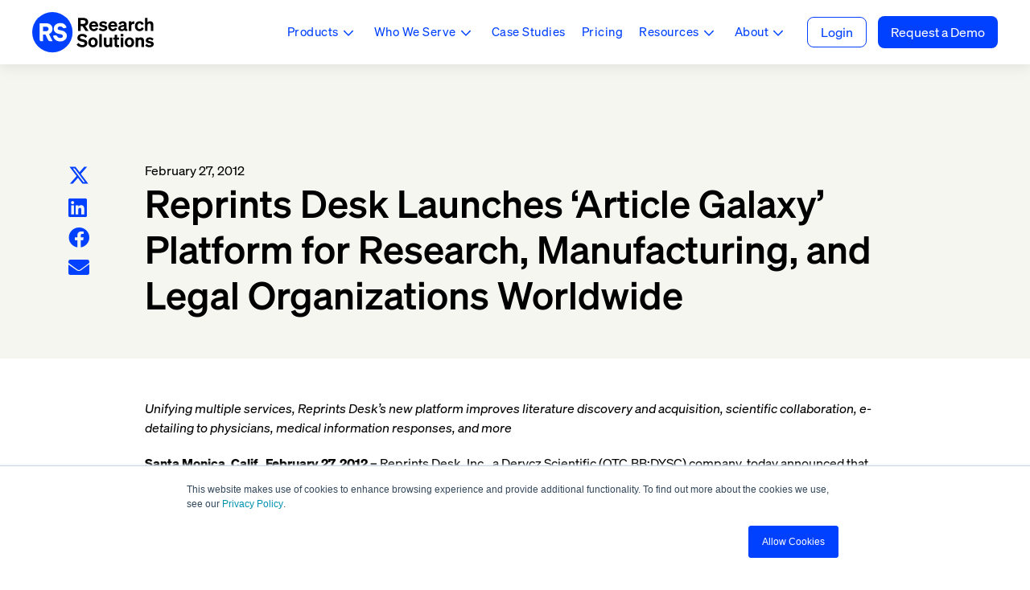

--- FILE ---
content_type: text/html; charset=UTF-8
request_url: https://www.researchsolutions.com/resources/press-releases/reprints-desk-launches-article-galaxy-platform-for-research-manufacturing-and-legal-organizations-worldwide
body_size: 12363
content:
<!doctype html><html lang="en"><head>
    <meta charset="utf-8">
    <title>Reprints Desk Launches ‘Article Galaxy’ Platform for Research, Manufacturing, and Legal Organizations Worldwide</title>
    <link rel="shortcut icon" href="https://www.researchsolutions.com/hubfs/2024/Website/Website%20Assets/rs-logo.svg">
    <meta name="description" content="Reprints Desk Launches ‘Article Galaxy’ Platform for Research, Manufacturing, and Legal Organizations Worldwide.">
    
    <link rel="preload" href="https://pro.fontawesome.com/releases/v5.15.4/css/all.css" as="style">
    <link rel="stylesheet" href="https://pro.fontawesome.com/releases/v5.15.4/css/all.css">
    <meta name="viewport" content="width=device-width, initial-scale=1">

    
    <meta property="og:description" content="Reprints Desk Launches ‘Article Galaxy’ Platform for Research, Manufacturing, and Legal Organizations Worldwide.">
    <meta property="og:title" content="Reprints Desk Launches ‘Article Galaxy’ Platform for Research, Manufacturing, and Legal Organizations Worldwide">
    <meta name="twitter:description" content="Reprints Desk Launches ‘Article Galaxy’ Platform for Research, Manufacturing, and Legal Organizations Worldwide.">
    <meta name="twitter:title" content="Reprints Desk Launches ‘Article Galaxy’ Platform for Research, Manufacturing, and Legal Organizations Worldwide">

    

    
    <style>
a.cta_button{-moz-box-sizing:content-box !important;-webkit-box-sizing:content-box !important;box-sizing:content-box !important;vertical-align:middle}.hs-breadcrumb-menu{list-style-type:none;margin:0px 0px 0px 0px;padding:0px 0px 0px 0px}.hs-breadcrumb-menu-item{float:left;padding:10px 0px 10px 10px}.hs-breadcrumb-menu-divider:before{content:'›';padding-left:10px}.hs-featured-image-link{border:0}.hs-featured-image{float:right;margin:0 0 20px 20px;max-width:50%}@media (max-width: 568px){.hs-featured-image{float:none;margin:0;width:100%;max-width:100%}}.hs-screen-reader-text{clip:rect(1px, 1px, 1px, 1px);height:1px;overflow:hidden;position:absolute !important;width:1px}
</style>

<link rel="stylesheet" href="https://www.researchsolutions.com/hubfs/hub_generated/template_assets/1/170793449654/1763407470418/template_styles.min.css">
<link rel="stylesheet" href="https://www.researchsolutions.com/hubfs/hub_generated/module_assets/1/170787293346/1742174831194/module_u4m-header.min.css">

        <style>
          
          

          
          

          
          

          
          
          

          
          
          

          
          
          

          
          
          

          
          
          
          
          

          
          

          
          

          
          
          

          
          
          

          
          
          

          
          
          
          
          

          
          
          

          
          
          

          
          

          
          

          
          
          

          
          
          

          
          
          

          
          
          
          
          

          
          

          
          

          
          
          

          
          
          

          
          
          

          
          
          

          
          
          
          
        </style>
        
<link rel="stylesheet" href="https://www.researchsolutions.com/hubfs/hub_generated/module_assets/1/170787293335/1757345347920/module_u4m-blog-post-cards.min.css">
<link rel="stylesheet" href="https://www.researchsolutions.com/hubfs/hub_generated/module_assets/1/170787293343/1757345349821/module_u4m-footer.min.css">
    

    
<!--  Added by GoogleAnalytics4 integration -->
<script>
var _hsp = window._hsp = window._hsp || [];
window.dataLayer = window.dataLayer || [];
function gtag(){dataLayer.push(arguments);}

var useGoogleConsentModeV2 = true;
var waitForUpdateMillis = 1000;


if (!window._hsGoogleConsentRunOnce) {
  window._hsGoogleConsentRunOnce = true;

  gtag('consent', 'default', {
    'ad_storage': 'denied',
    'analytics_storage': 'denied',
    'ad_user_data': 'denied',
    'ad_personalization': 'denied',
    'wait_for_update': waitForUpdateMillis
  });

  if (useGoogleConsentModeV2) {
    _hsp.push(['useGoogleConsentModeV2'])
  } else {
    _hsp.push(['addPrivacyConsentListener', function(consent){
      var hasAnalyticsConsent = consent && (consent.allowed || (consent.categories && consent.categories.analytics));
      var hasAdsConsent = consent && (consent.allowed || (consent.categories && consent.categories.advertisement));

      gtag('consent', 'update', {
        'ad_storage': hasAdsConsent ? 'granted' : 'denied',
        'analytics_storage': hasAnalyticsConsent ? 'granted' : 'denied',
        'ad_user_data': hasAdsConsent ? 'granted' : 'denied',
        'ad_personalization': hasAdsConsent ? 'granted' : 'denied'
      });
    }]);
  }
}

gtag('js', new Date());
gtag('set', 'developer_id.dZTQ1Zm', true);
gtag('config', 'G-H0CXZ27XDE');
</script>
<script async src="https://www.googletagmanager.com/gtag/js?id=G-H0CXZ27XDE"></script>

<!-- /Added by GoogleAnalytics4 integration -->

<!--  Added by GoogleTagManager integration -->
<script>
var _hsp = window._hsp = window._hsp || [];
window.dataLayer = window.dataLayer || [];
function gtag(){dataLayer.push(arguments);}

var useGoogleConsentModeV2 = true;
var waitForUpdateMillis = 1000;



var hsLoadGtm = function loadGtm() {
    if(window._hsGtmLoadOnce) {
      return;
    }

    if (useGoogleConsentModeV2) {

      gtag('set','developer_id.dZTQ1Zm',true);

      gtag('consent', 'default', {
      'ad_storage': 'denied',
      'analytics_storage': 'denied',
      'ad_user_data': 'denied',
      'ad_personalization': 'denied',
      'wait_for_update': waitForUpdateMillis
      });

      _hsp.push(['useGoogleConsentModeV2'])
    }

    (function(w,d,s,l,i){w[l]=w[l]||[];w[l].push({'gtm.start':
    new Date().getTime(),event:'gtm.js'});var f=d.getElementsByTagName(s)[0],
    j=d.createElement(s),dl=l!='dataLayer'?'&l='+l:'';j.async=true;j.src=
    'https://www.googletagmanager.com/gtm.js?id='+i+dl;f.parentNode.insertBefore(j,f);
    })(window,document,'script','dataLayer','GTM-WK4PKJS');

    window._hsGtmLoadOnce = true;
};

_hsp.push(['addPrivacyConsentListener', function(consent){
  if(consent.allowed || (consent.categories && consent.categories.analytics)){
    hsLoadGtm();
  }
}]);

</script>

<!-- /Added by GoogleTagManager integration -->


<script src="https://code.jquery.com/jquery-3.6.0.min.js" integrity="sha256-/xUj+3OJU5yExlq6GSYGSHk7tPXikynS7ogEvDej/m4=" crossorigin="anonymous"></script>

<script src="https://code.jquery.com/ui/1.12.1/jquery-ui.min.js" integrity="sha256-VazP97ZCwtekAsvgPBSUwPFKdrwD3unUfSGVYrahUqU=" crossorigin="anonymous"></script>

<meta name="facebook-domain-verification" content="iq83tz8u6548btcvxw8m2doe5ycytc">





<!-- Facebook Pixel Code --> <script nonce="AE2tPizA"> !function(f,b,e,v,n,t,s){if(f.fbq)return;n=f.fbq=function(){n.callMethod? n.callMethod.apply(n,arguments):n.queue.push(arguments)};if(!f._fbq)f._fbq=n; n.push=n;n.loaded=!0;n.version='2.0';n.queue=[];t=b.createElement(e);t.async=!0; t.src=v;s=b.getElementsByTagName(e)[0];s.parentNode.insertBefore(t,s)}(window, document,'script','https://connect.facebook.net/en_US/fbevents.js'); fbq('init', '1054151198438221'); fbq('track', "Lead");</script> <noscript>&lt;img  height="1" width="1" style="display:none" src="https://www.facebook.com/tr?id=1054151198438221&amp;amp;ev=PageView&amp;amp;noscript=1"&gt;</noscript> <!-- End Facebook Pixel Code -->


<!--  <script type="text/javascript"> _linkedin_partner_id = "3107393"; window._linkedin_data_partner_ids = window._linkedin_data_partner_ids || []; window._linkedin_data_partner_ids.push(_linkedin_partner_id); </script><script type="text/javascript"> (function(l) { if (!l){window.lintrk = function(a,b){window.lintrk.q.push([a,b])}; window.lintrk.q=[]} var s = document.getElementsByTagName("script")[0]; var b = document.createElement("script"); b.type = "text/javascript";b.async = true; b.src = "https://snap.licdn.com/li.lms-analytics/insight.min.js"; s.parentNode.insertBefore(b, s);})(window.lintrk); </script> <noscript> <img height="1" width="1" style="display:none;" alt="" src="https://px.ads.linkedin.com/collect/?pid=3107393&fmt=gif" /> </noscript>-->

<script async src="https://tag.clearbitscripts.com/v1/pk_1ffeb70c25f53e709245a2b5f5d07a87/tags.js" referrerpolicy="strict-origin-when-cross-origin"></script>

<script src="https://tag.clearbitscripts.com/v1/pk_fc279c8e6fe02304f4b6e672bc239206/tags.js" referrerpolicy="strict-origin-when-cross-origin"></script>


<!-- VisitorIntel (SalesIntel) Script --> 
<script charset="utf-8" type="text/javascript" src="https://api-gateway.scriptintel.io/service/visitorintel/visitorTag/264435/script.js?apiKey=MjY0NDM1YjgwZGI1NGYtMTdiOC00MjdiLWFhNjktYWExYzJjNWZmMTg5"></script>

<link rel="amphtml" href="https://www.researchsolutions.com/resources/press-releases/reprints-desk-launches-article-galaxy-platform-for-research-manufacturing-and-legal-organizations-worldwide?hs_amp=true">

<meta property="og:url" content="https://www.researchsolutions.com/resources/press-releases/reprints-desk-launches-article-galaxy-platform-for-research-manufacturing-and-legal-organizations-worldwide">
<meta name="twitter:card" content="summary">

<link rel="canonical" href="https://www.researchsolutions.com/resources/press-releases/reprints-desk-launches-article-galaxy-platform-for-research-manufacturing-and-legal-organizations-worldwide">
<meta name="keywords" content="Article Galaxy news, Reprints Desk news, document delivery news, document delivery industry">
<meta name="robots" content="all">
<meta property="og:image" content="https://www.researchsolutions.com/hubfs/websites/Website%20%20Assets/images/2020/press_releases/featured-press-release1.png">


<meta name="twitter:site" content="@reprintsdesk">
<meta name="twitter:creator" content="@reprintsdesk">
<meta name="twitter:image" content="https://www.researchsolutions.com/hubfs/websites/Website%20%20Assets/images/2020/press_releases/featured-press-release1.png"> 
<meta property="og:type" content="article">
<link rel="alternate" type="application/rss+xml" href="https://www.researchsolutions.com/resources/press-releases/rss.xml">
<meta name="twitter:domain" content="www.researchsolutions.com">

<meta http-equiv="content-language" content="en">






    
        <meta property="og:image" content="https://www.researchsolutions.com/hubfs/2024/Website/Website%20Assets/Images/Mark%20(1).png">
    
<meta name="generator" content="HubSpot"></head>
<body class="  hs-content-id-40109028139 hs-blog-post hs-content-path-resources-press-releases-reprints-desk-launches-ar hs-content-name-reprints-desk-launches-article-galaxy-platform-for hs-blog-name-press-releases hs-blog-id-39983703709 ">
<!--  Added by GoogleTagManager integration -->
<noscript><iframe src="https://www.googletagmanager.com/ns.html?id=GTM-WK4PKJS" height="0" width="0" style="display:none;visibility:hidden"></iframe></noscript>

<!-- /Added by GoogleTagManager integration -->

    
    
        <div id="hs_cos_wrapper_u4m-header" class="hs_cos_wrapper hs_cos_wrapper_widget hs_cos_wrapper_type_module" style="" data-hs-cos-general-type="widget" data-hs-cos-type="module"><header class="u4m-header">
  <a class="skip-to-content-link" href="#main-content">Skip to content</a>
  <div class="inner">
    <div class="logo">
      <a href="/">
        <img src="https://www.researchsolutions.com/hubfs/2024/Website/Website%20Assets/Logos/RS%20Logo.svg" width="152" height="52" alt="RS Logo">
        
      </a>
    </div>

    
    <!--     <div class="menu">
      <span id="hs_cos_wrapper_u4m-header_" class="hs_cos_wrapper hs_cos_wrapper_widget hs_cos_wrapper_type_menu" style="" data-hs-cos-general-type="widget" data-hs-cos-type="menu" ><div id="hs_menu_wrapper_u4m-header_" class="hs-menu-wrapper active-branch flyouts hs-menu-flow-horizontal" role="navigation" data-sitemap-name="default" data-menu-id="170796602984" aria-label="Navigation Menu">
 <ul role="menu">
  <li class="hs-menu-item hs-menu-depth-1 hs-item-has-children" role="none"><a href="javascript:;" aria-haspopup="true" aria-expanded="false" role="menuitem">Solutions</a>
   <ul role="menu" class="hs-menu-children-wrapper">
    <li class="hs-menu-item hs-menu-depth-2" role="none"><a href="https://www.researchsolutions.com/search-and-discovery" role="menuitem">Discover <span class="caption">Lorem ipsum dolor sit amet. Lorem ipsum dolor sit amet.</span></a></li>
    <li class="hs-menu-item hs-menu-depth-2" role="none"><a href="https://www.researchsolutions.com/access" role="menuitem">Access <span class="caption">Lorem ipsum dolor sit amet.</span></a></li>
    <li class="hs-menu-item hs-menu-depth-2" role="none"><a href="https://www.researchsolutions.com/products/reference-management" role="menuitem">Manage <span class="caption">Lorem ipsum dolor sit amet.</span></a></li>
    <li class="hs-menu-item hs-menu-depth-2" role="none"><a href="https://www.researchsolutions.com/analysis" role="menuitem">Analyze<span class="caption">Lorem ipsum dolor sit amet.</span></a></li>
   </ul></li>
  <li class="hs-menu-item hs-menu-depth-1 hs-item-has-children" role="none"><a href="javascript:;" aria-haspopup="true" aria-expanded="false" role="menuitem">Products</a>
   <ul role="menu" class="hs-menu-children-wrapper">
    <li class="hs-menu-item hs-menu-depth-2" role="none"><a href="https://www.researchsolutions.com/scite" role="menuitem">Scite <span class="caption">Lorem ipsum dolor sit amet. Lorem ipsum dolor sit amet.</span></a></li>
    <li class="hs-menu-item hs-menu-depth-2" role="none"><a href="https://www.researchsolutions.com/article-galaxy" role="menuitem">Article Galaxy <span class="caption">Lorem ipsum dolor sit amet. Lorem ipsum dolor sit amet.</span></a></li>
    <li class="hs-menu-item hs-menu-depth-2" role="none"><a href="https://www.researchsolutions.com/reference-manager" role="menuitem">Reference Manager <span class="caption">Lorem ipsum dolor sit amet. Lorem ipsum dolor sit amet.</span></a></li>
   </ul></li>
  <li class="hs-menu-item hs-menu-depth-1 hs-item-has-children" role="none"><a href="javascript:;" aria-haspopup="true" aria-expanded="false" role="menuitem">Industries</a>
   <ul role="menu" class="hs-menu-children-wrapper">
    <li class="hs-menu-item hs-menu-depth-2" role="none"><a href="https://www.researchsolutions.com/products/corporate" role="menuitem">For Corporate</a></li>
    <li class="hs-menu-item hs-menu-depth-2" role="none"><a href="https://www.researchsolutions.com/products/individual" role="menuitem">For Individuals</a></li>
    <li class="hs-menu-item hs-menu-depth-2" role="none"><a href="https://www.researchsolutions.com/products/academic" role="menuitem">For Academic</a></li>
    <li class="hs-menu-item hs-menu-depth-2" role="none"><a href="https://www.researchsolutions.com/government" role="menuitem">For Government</a></li>
   </ul></li>
  <li class="hs-menu-item hs-menu-depth-1" role="none"><a href="https://www.researchsolutions.com/customers" role="menuitem">Customers</a></li>
  <li class="hs-menu-item hs-menu-depth-1" role="none"><a href="javascript:;" role="menuitem">Pricing</a></li>
  <li class="hs-menu-item hs-menu-depth-1 hs-item-has-children" role="none"><a href="javascript:;" aria-haspopup="true" aria-expanded="false" role="menuitem">Resources</a>
   <ul role="menu" class="hs-menu-children-wrapper">
    <li class="hs-menu-item hs-menu-depth-2" role="none"><a href="https://www.researchsolutions.com/blog" role="menuitem">Blog</a></li>
    <li class="hs-menu-item hs-menu-depth-2" role="none"><a href="https://www.researchsolutions.com/press-releases#y2024" role="menuitem">Press Releases</a></li>
    <li class="hs-menu-item hs-menu-depth-2" role="none"><a href="https://www.researchsolutions.com/release-notes" role="menuitem">Release Notes</a></li>
    <li class="hs-menu-item hs-menu-depth-2" role="none"><a href="https://www.researchsolutions.com/resource-listing" role="menuitem">Resource Library</a></li>
   </ul></li>
  <li class="hs-menu-item hs-menu-depth-1 hs-item-has-children" role="none"><a href="javascript:;" aria-haspopup="true" aria-expanded="false" role="menuitem">About</a>
   <ul role="menu" class="hs-menu-children-wrapper">
    <li class="hs-menu-item hs-menu-depth-2" role="none"><a href="https://www.researchsolutions.com/about-us" role="menuitem">Company</a></li>
    <li class="hs-menu-item hs-menu-depth-2" role="none"><a href="javascript:;" role="menuitem">Contact</a></li>
    <li class="hs-menu-item hs-menu-depth-2" role="none"><a href="https://www.researchsolutions.com/about/partners" role="menuitem">Partners</a></li>
    <li class="hs-menu-item hs-menu-depth-2" role="none"><a href="https://www.researchsolutions.com/about/publishers" role="menuitem">Publishers</a></li>
   </ul></li>
 </ul>
</div></span>
    </div> -->
    

    
    <div class="mega-menu-wrap desktop">
      <div class="mega-menu-inner">
        <ul class="m-menu-list">
          
          
          <li class="menu-item menu-item-1 menu-index1  has-child-menu">
            
            
            
            
            <a href="javascript:;">
              Products
            </a>


            

            <div class="child-menu-wrapper">

              
              
              

              <div class="child-menu-item child-index1">

                <span class="child-menu-title">Products </span> 

                
                <ul>

                  
                  
                  

                  <li class="submenu-item submenu-item-2 sub-index1 iconAdded">

                    
                    
                    <a href="https://www.researchsolutions.com/article-galaxy">

                      
                      


                      
                      <div class="menu_icon_box " style="background-color: rgba(248, 233, 226, 1); color: rgba(0, 0, 0, 1);">

                        
                        <span class="icon img_icon">
                          <img src="https://www.researchsolutions.com/hubfs/ag_icon.svg" alt="ag_icon">
                        </span>
                        

                        

                        

                      </div>
                      
                      

                      
                      
                      
                      <div class="menu_text">
                        
                        <div class="menu_label2">
                          Article Galaxy
                        </div> 
                        
                        <div class="menu_description">
                          On-demand article access
                        </div> 
                      </div>
                      
                      


                    </a>        

                  </li>
                  
                  
                  
                  

                  <li class="submenu-item submenu-item-2 sub-index2 iconAdded">

                    
                    
                    <a href="https://www.researchsolutions.com/article-galaxy-scholar">

                      
                      


                      
                      <div class="menu_icon_box " style="background-color: rgba(241, 231, 241, 1); color: rgba(0, 0, 0, 1);">

                        
                        <span class="icon img_icon">
                          <img src="https://www.researchsolutions.com/hubfs/ag_scholar_icon.svg" alt="ag_scholar_icon">
                        </span>
                        

                        

                        

                      </div>
                      
                      

                      
                      
                      
                      <div class="menu_text">
                        
                        <div class="menu_label2">
                          Article Galaxy Scholar
                        </div> 
                        
                        <div class="menu_description">
                          Supplement your school's collections
                        </div> 
                      </div>
                      
                      


                    </a>        

                  </li>
                  
                  
                  
                  

                  <li class="submenu-item submenu-item-2 sub-index3 iconAdded">

                    
                    
                    <a href="https://www.researchsolutions.com/scite">

                      
                      


                      
                      <div class="menu_icon_box " style="background-color: rgba(227, 236, 245, 1); color: rgba(0, 0, 0, 1);">

                        
                        <span class="icon img_icon">
                          <img src="https://www.researchsolutions.com/hubfs/scite_icon1-1.svg" alt="scite_icon1-1">
                        </span>
                        

                        

                        

                      </div>
                      
                      

                      
                      
                      
                      <div class="menu_text">
                        
                        <div class="menu_label2">
                          Scite
                        </div> 
                        
                        <div class="menu_description">
                          AI built for researchers
                        </div> 
                      </div>
                      
                      


                    </a>        

                  </li>
                  
                  
                  
                  

                  <li class="submenu-item submenu-item-2 sub-index4 iconAdded">

                    
                    
                    <a href="https://www.researchsolutions.com/reference-manager">

                      
                      


                      
                      <div class="menu_icon_box " style="background-color: rgba(224, 241, 242, 1); color: rgba(0, 0, 0, 1);">

                        
                        <span class="icon img_icon">
                          <img src="https://www.researchsolutions.com/hubfs/references_icon.svg" alt="references_icon">
                        </span>
                        

                        

                        

                      </div>
                      
                      

                      
                      
                      
                      <div class="menu_text">
                        
                        <div class="menu_label2">
                          References
                        </div> 
                        
                        <div class="menu_description">
                          Manage your literature library
                        </div> 
                      </div>
                      
                      


                    </a>        

                  </li>
                  
                  
                  
                  

                  <li class="submenu-item submenu-item-2 sub-index5 iconAdded">

                    
                    
                    <a href="https://www.researchsolutions.com/data-and-api">

                      
                      


                      
                      <div class="menu_icon_box " style="background-color: rgba(249, 251, 226, 1); color: rgba(0, 0, 0, 1);">

                        
                        <span class="icon img_icon">
                          <img src="https://www.researchsolutions.com/hubfs/api-aggregate.svg" alt="data-apis">
                        </span>
                        

                        

                        

                      </div>
                      
                      

                      
                      
                      
                      <div class="menu_text">
                        
                        <div class="menu_label2">
                          Data &amp; APIs
                        </div> 
                        
                        <div class="menu_description">
                          Seamlessly integrate our products
                        </div> 
                      </div>
                      
                      


                    </a>        

                  </li>
                  
                  

                </ul>
                

              </div>

              
              

            </div>

            

          </li>
          
          
          <li class="menu-item menu-item-1 menu-index2  has-child-menu">
            
            
            
            
            <a href="javascript:;">
              Who We Serve
            </a>


            

            <div class="child-menu-wrapper">

              
              
              

              <div class="child-menu-item child-index1">

                <span class="child-menu-title">Solutions for </span> 

                
                <ul>

                  
                  
                  

                  <li class="submenu-item submenu-item-2 sub-index1 iconAdded">

                    
                    
                    <a href="https://www.researchsolutions.com/products/corporate">

                      
                      


                      
                      <div class="menu_icon_box " style="background-color: rgba(255, 255, 255, 1); color: rgba(0, 0, 0, 1);">

                        
                        <span class="icon img_icon">
                          <img src="https://www.researchsolutions.com/hubfs/org.svg" alt="org">
                        </span>
                        

                        

                        

                      </div>
                      
                      

                      
                      
                      
                      <div class="menu_text">
                        
                        <div class="menu_label2">
                          Corporate R&amp;D
                        </div> 
                        
                        <div class="menu_description">
                          Drive efficiency and insight at scale
                        </div> 
                      </div>
                      
                      


                    </a>        

                  </li>
                  
                  
                  
                  

                  <li class="submenu-item submenu-item-2 sub-index2 iconAdded">

                    
                    
                    <a href="https://www.researchsolutions.com/products/academic">

                      
                      


                      
                      <div class="menu_icon_box " style="background-color: rgba(255, 255, 255, 1); color: rgba(0, 0, 0, 1);">

                        
                        <span class="icon img_icon">
                          <img src="https://www.researchsolutions.com/hubfs/school1.svg" alt="school1">
                        </span>
                        

                        

                        

                      </div>
                      
                      

                      
                      
                      
                      <div class="menu_text">
                        
                        <div class="menu_label2">
                          Universities &amp; Colleges
                        </div> 
                        
                        <div class="menu_description">
                          Support students and faculty success
                        </div> 
                      </div>
                      
                      


                    </a>        

                  </li>
                  
                  
                  
                  

                  <li class="submenu-item submenu-item-2 sub-index3 iconAdded">

                    
                    
                    <a href="https://www.researchsolutions.com/government">

                      
                      


                      
                      <div class="menu_icon_box " style="background-color: rgba(255, 255, 255, 1); color: rgba(0, 0, 0, 1);">

                        
                        <span class="icon img_icon">
                          <img src="https://www.researchsolutions.com/hubfs/government.svg" alt="government">
                        </span>
                        

                        

                        

                      </div>
                      
                      

                      
                      
                      
                      <div class="menu_text">
                        
                        <div class="menu_label2">
                          Government &amp; Public Sector
                        </div> 
                        
                        <div class="menu_description">
                          Enable secure, collaborative research
                        </div> 
                      </div>
                      
                      


                    </a>        

                  </li>
                  
                  
                  
                  

                  <li class="submenu-item submenu-item-2 sub-index4 iconAdded">

                    
                    
                    <a href="https://www.researchsolutions.com/products/individual">

                      
                      


                      
                      <div class="menu_icon_box " style="background-color: rgba(255, 255, 255, 1); color: rgba(0, 0, 0, 1);">

                        
                        <span class="icon img_icon">
                          <img src="https://www.researchsolutions.com/hubfs/indy1.svg" alt="indy1">
                        </span>
                        

                        

                        

                      </div>
                      
                      

                      
                      
                      
                      <div class="menu_text">
                        
                        <div class="menu_label2">
                          Independent Researchers
                        </div> 
                        
                        <div class="menu_description">
                          Advanced tools without barriers
                        </div> 
                      </div>
                      
                      


                    </a>        

                  </li>
                  
                  

                </ul>
                

              </div>

              
              

            </div>

            

          </li>
          
          
          <li class="menu-item menu-item-1 menu-index3  ">
            
            
            
            
            <a href="https://www.researchsolutions.com/customers">
              Case Studies
            </a>


            

          </li>
          
          
          <li class="menu-item menu-item-1 menu-index4  ">
            
            
            
            
            <a href="https://www.researchsolutions.com/pricing">
              Pricing
            </a>


            

          </li>
          
          
          <li class="menu-item menu-item-1 menu-index5  has-child-menu">
            
            
            
            
            <a href="javascript:;">
              Resources
            </a>


            

            <div class="child-menu-wrapper">

              
              
              

              <div class="child-menu-item child-index1">

                

                
                <ul>

                  
                  
                  

                  <li class="submenu-item submenu-item-2 sub-index1 iconAdded">

                    
                    
                    <a href="https://www.researchsolutions.com/blog">

                      
                      


                      
                      <div class="menu_icon_box " style="background-color: rgba(255, 255, 255, 1); color: rgba(74, 74, 74, 1);">

                        
                        <span class="icon img_icon">
                          <img src="https://www.researchsolutions.com/hubfs/blog1.svg" alt="blog1">
                        </span>
                        

                        

                        

                      </div>
                      
                      

                      
                      
                      
                      <div class="menu_text">
                        
                        <div class="menu_label2">
                          Blog
                        </div> 
                        
                      </div>
                      
                      


                    </a>        

                  </li>
                  
                  
                  
                  

                  <li class="submenu-item submenu-item-2 sub-index2 iconAdded">

                    
                    
                    <a href="https://www.researchsolutions.com/resources/press-releases">

                      
                      


                      
                      <div class="menu_icon_box " style="background-color: rgba(255, 255, 255, 1); color: rgba(74, 74, 74, 1);">

                        
                        <span class="icon img_icon">
                          <img src="https://www.researchsolutions.com/hubfs/press1.svg" alt="press1">
                        </span>
                        

                        

                        

                      </div>
                      
                      

                      
                      
                      
                      <div class="menu_text">
                        
                        <div class="menu_label2">
                          Press Releases
                        </div> 
                        
                      </div>
                      
                      


                    </a>        

                  </li>
                  
                  
                  
                  

                  <li class="submenu-item submenu-item-2 sub-index3 iconAdded">

                    
                    
                    <a href="https://www.researchsolutions.com/resources/release-notes">

                      
                      


                      
                      <div class="menu_icon_box " style="background-color: rgba(255, 255, 255, 1); color: rgba(74, 74, 74, 1);">

                        
                        <span class="icon img_icon">
                          <img src="https://www.researchsolutions.com/hubfs/notes1.svg" alt="notes1">
                        </span>
                        

                        

                        

                      </div>
                      
                      

                      
                      
                      
                      <div class="menu_text">
                        
                        <div class="menu_label2">
                          Release Notes
                        </div> 
                        
                      </div>
                      
                      


                    </a>        

                  </li>
                  
                  
                  
                  

                  <li class="submenu-item submenu-item-2 sub-index4 iconAdded">

                    
                    
                    <a href="https://www.researchsolutions.com/resource-listing">

                      
                      


                      
                      <div class="menu_icon_box " style="background-color: rgba(255, 255, 255, 1); color: rgba(74, 74, 74, 1);">

                        
                        <span class="icon img_icon">
                          <img src="https://www.researchsolutions.com/hubfs/library1.svg" alt="library1">
                        </span>
                        

                        

                        

                      </div>
                      
                      

                      
                      
                      
                      <div class="menu_text">
                        
                        <div class="menu_label2">
                          Resource Library
                        </div> 
                        
                      </div>
                      
                      


                    </a>        

                  </li>
                  
                  

                </ul>
                

              </div>

              
              

            </div>

            

          </li>
          
          
          <li class="menu-item menu-item-1 menu-index6  has-child-menu">
            
            
            
            
            <a href="javascript:;">
              About
            </a>


            

            <div class="child-menu-wrapper">

              
              
              

              <div class="child-menu-item child-index1">

                

                
                <ul>

                  
                  
                  

                  <li class="submenu-item submenu-item-2 sub-index1 iconAdded">

                    
                    
                    <a href="https://www.researchsolutions.com/about-us">

                      
                      


                      
                      <div class="menu_icon_box " style="background-color: rgba(255, 255, 255, 1); color: rgba(74, 74, 74, 1);">

                        
                        <span class="icon img_icon">
                          <img src="https://www.researchsolutions.com/hubfs/company.svg" alt="company">
                        </span>
                        

                        

                        

                      </div>
                      
                      

                      
                      
                      
                      <div class="menu_text">
                        
                        <div class="menu_label2">
                          Company
                        </div> 
                        
                      </div>
                      
                      


                    </a>        

                  </li>
                  
                  
                  
                  

                  <li class="submenu-item submenu-item-2 sub-index2 iconAdded">

                    
                    
                    <a href="https://researchsolutions.investorroom.com" target="_blank" rel="noopener">

                      
                      


                      
                      <div class="menu_icon_box " style="background-color: rgba(255, 255, 255, 1); color: rgba(0, 0, 0, 1);">

                        
                        <span class="icon img_icon">
                          <img src="https://www.researchsolutions.com/hubfs/filled=on%2c%20stroke=1%2c%20radius=0%2c%20join=round.svg" alt="filled=on, stroke=1, radius=0, join=round">
                        </span>
                        

                        

                        

                      </div>
                      
                      

                      
                      
                      
                      <div class="menu_text">
                        
                        <div class="menu_label2">
                          Investors
                        </div> 
                        
                      </div>
                      
                      


                    </a>        

                  </li>
                  
                  
                  
                  

                  <li class="submenu-item submenu-item-2 sub-index3 iconAdded">

                    
                    
                    <a href="https://www.researchsolutions.com/about/partners">

                      
                      


                      
                      <div class="menu_icon_box " style="background-color: rgba(255, 255, 255, 1); color: rgba(74, 74, 74, 1);">

                        
                        <span class="icon img_icon">
                          <img src="https://www.researchsolutions.com/hubfs/partners.svg" alt="partners">
                        </span>
                        

                        

                        

                      </div>
                      
                      

                      
                      
                      
                      <div class="menu_text">
                        
                        <div class="menu_label2">
                          Partners
                        </div> 
                        
                      </div>
                      
                      


                    </a>        

                  </li>
                  
                  
                  
                  

                  <li class="submenu-item submenu-item-2 sub-index4 iconAdded">

                    
                    
                    <a href="https://www.researchsolutions.com/about/publishers">

                      
                      


                      
                      <div class="menu_icon_box " style="background-color: rgba(255, 255, 255, 1); color: rgba(74, 74, 74, 1);">

                        
                        <span class="icon img_icon">
                          <img src="https://www.researchsolutions.com/hubfs/partners2.svg" alt="partners2">
                        </span>
                        

                        

                        

                      </div>
                      
                      

                      
                      
                      
                      <div class="menu_text">
                        
                        <div class="menu_label2">
                          Publishers
                        </div> 
                        
                      </div>
                      
                      


                    </a>        

                  </li>
                  
                  
                  
                  

                  <li class="submenu-item submenu-item-2 sub-index5 iconAdded">

                    
                    
                    <a href="https://www.researchsolutions.com/contact">

                      
                      


                      
                      <div class="menu_icon_box " style="background-color: rgba(255, 255, 255, 1); color: rgba(74, 74, 74, 1);">

                        
                        <span class="icon img_icon">
                          <img src="https://www.researchsolutions.com/hubfs/contact.svg" alt="contact">
                        </span>
                        

                        

                        

                      </div>
                      
                      

                      
                      
                      
                      <div class="menu_text">
                        
                        <div class="menu_label2">
                          Contact
                        </div> 
                        
                      </div>
                      
                      


                    </a>        

                  </li>
                  
                  

                </ul>
                

              </div>

              
              

            </div>

            

          </li>
          
        </ul>




        
      </div>
    </div>
    

    
    
    
    <div class="header-link">
      <a href="https://www.reprintsdesk.com/login/login.aspx" target="_blank" rel="noopener">
        Login
      </a>
    </div>
    


    
    <div class="cta header_btn">
      
      
      <a href="https://www.researchsolutions.com/sales">
        Request a Demo
      </a>
    </div>
    

    <button class="hamburger-toggle x2"><span class="lines"></span></button>

    <div class="offscreen-menu">
      <div class="content">

        <!--         <div class="mobile-menu">
          <span id="hs_cos_wrapper_u4m-header_" class="hs_cos_wrapper hs_cos_wrapper_widget hs_cos_wrapper_type_menu" style="" data-hs-cos-general-type="widget" data-hs-cos-type="menu" ><div id="hs_menu_wrapper_u4m-header_" class="hs-menu-wrapper active-branch no-flyouts hs-menu-flow-vertical" role="navigation" data-sitemap-name="default" data-menu-id="177093364016" aria-label="Navigation Menu">
 <ul role="menu">
  <li class="hs-menu-item hs-menu-depth-1 hs-item-has-children" role="none"><a href="javascript:;" aria-haspopup="true" aria-expanded="false" role="menuitem">Solutions</a>
   <ul role="menu" class="hs-menu-children-wrapper">
    <li class="hs-menu-item hs-menu-depth-2" role="none"><a href="https://www.researchsolutions.com/search-and-discovery" role="menuitem">Search and Discovery</a></li>
    <li class="hs-menu-item hs-menu-depth-2" role="none"><a href="https://www.researchsolutions.com/access" role="menuitem">Access</a></li>
    <li class="hs-menu-item hs-menu-depth-2" role="none"><a href="https://www.researchsolutions.com/products/reference-management" role="menuitem">Management</a></li>
    <li class="hs-menu-item hs-menu-depth-2" role="none"><a href="https://www.researchsolutions.com/analysis" role="menuitem">Analysis</a></li>
   </ul></li>
  <li class="hs-menu-item hs-menu-depth-1 hs-item-has-children" role="none"><a href="javascript:;" aria-haspopup="true" aria-expanded="false" role="menuitem">Products</a>
   <ul role="menu" class="hs-menu-children-wrapper">
    <li class="hs-menu-item hs-menu-depth-2" role="none"><a href="https://www.researchsolutions.com/scite" role="menuitem">Scite</a></li>
    <li class="hs-menu-item hs-menu-depth-2" role="none"><a href="https://www.researchsolutions.com/article-galaxy" role="menuitem">Article Galaxy</a></li>
    <li class="hs-menu-item hs-menu-depth-2" role="none"><a href="https://www.researchsolutions.com/reference-manager" role="menuitem">Reference Manager</a></li>
   </ul></li>
  <li class="hs-menu-item hs-menu-depth-1 hs-item-has-children" role="none"><a href="javascript:;" aria-haspopup="true" aria-expanded="false" role="menuitem">Industries</a>
   <ul role="menu" class="hs-menu-children-wrapper">
    <li class="hs-menu-item hs-menu-depth-2" role="none"><a href="https://www.researchsolutions.com/products/corporate" role="menuitem">For Corporate</a></li>
    <li class="hs-menu-item hs-menu-depth-2" role="none"><a href="https://www.researchsolutions.com/products/individual" role="menuitem">For Individuals</a></li>
    <li class="hs-menu-item hs-menu-depth-2" role="none"><a href="https://www.researchsolutions.com/products/academic" role="menuitem">For Academic</a></li>
    <li class="hs-menu-item hs-menu-depth-2" role="none"><a href="https://www.researchsolutions.com/government" role="menuitem">For Government</a></li>
   </ul></li>
  <li class="hs-menu-item hs-menu-depth-1" role="none"><a href="javascript:;" role="menuitem">Plans/Pricing</a></li>
  <li class="hs-menu-item hs-menu-depth-1 hs-item-has-children" role="none"><a href="javascript:;" aria-haspopup="true" aria-expanded="false" role="menuitem">Resource Center</a>
   <ul role="menu" class="hs-menu-children-wrapper">
    <li class="hs-menu-item hs-menu-depth-2" role="none"><a href="javascript:;" role="menuitem">Link 1</a></li>
    <li class="hs-menu-item hs-menu-depth-2" role="none"><a href="javascript:;" role="menuitem">Link 2</a></li>
    <li class="hs-menu-item hs-menu-depth-2" role="none"><a href="javascript:;" role="menuitem">Link 3</a></li>
   </ul></li>
  <li class="hs-menu-item hs-menu-depth-1 hs-item-has-children" role="none"><a href="javascript:;" aria-haspopup="true" aria-expanded="false" role="menuitem">About</a>
   <ul role="menu" class="hs-menu-children-wrapper">
    <li class="hs-menu-item hs-menu-depth-2" role="none"><a href="https://www.researchsolutions.com/about-us" role="menuitem">Company</a></li>
    <li class="hs-menu-item hs-menu-depth-2" role="none"><a href="javascript:;" role="menuitem">Contact</a></li>
    <li class="hs-menu-item hs-menu-depth-2" role="none"><a href="javascript:;" role="menuitem">Partners</a></li>
    <li class="hs-menu-item hs-menu-depth-2" role="none"><a href="javascript:;" role="menuitem">Publishers</a></li>
   </ul></li>
 </ul>
</div></span>
        </div> -->


        

        <div class="mega-menu-wrap">
          <div class="mega-menu-inner">
            <ul class="m-menu-list">
              
              
              <li class="menu-item menu-item-1 menu-index1  has-child-menu">
                
                
                
                
                <a href="javascript:;">
                  Products
                </a>
                
                <div class="child-trigger">
                  <i class="fa fa-plus"></i><i class="fa fa-minus"></i>
                </div>
                

                

                <div class="child-menu-wrapper">

                  
                  
                  

                  <div class="child-menu-item child-index1">

                    <span class="child-menu-title">Products </span> 

                    
                    <ul>

                      
                      
                      

                      <li class="submenu-item submenu-item-2 sub-index1 iconAdded">

                        
                        
                        <a href="https://www.researchsolutions.com/article-galaxy">

                          
                          

                          
                          <div class="menu_icon_box " style="background-color: rgba(248, 233, 226, 1); color: rgba(0, 0, 0, 1);">

                            
                            <span class="icon img_icon">
                              <img src="https://www.researchsolutions.com/hubfs/ag_icon.svg" alt="ag_icon">
                            </span>
                            

                            

                            
                          </div>
                          
                          

                          
                          
                          
                          <div class="menu_text">
                            
                            <div class="menu_label2">
                              Article Galaxy
                            </div> 
                            
                            <div class="menu_description">
                              On-demand article access
                            </div> 
                          </div>
                          
                          
                        </a>        
                      </li>
                      
                      
                      
                      

                      <li class="submenu-item submenu-item-2 sub-index2 iconAdded">

                        
                        
                        <a href="https://www.researchsolutions.com/article-galaxy-scholar">

                          
                          

                          
                          <div class="menu_icon_box " style="background-color: rgba(241, 231, 241, 1); color: rgba(0, 0, 0, 1);">

                            
                            <span class="icon img_icon">
                              <img src="https://www.researchsolutions.com/hubfs/ag_scholar_icon.svg" alt="ag_scholar_icon">
                            </span>
                            

                            

                            
                          </div>
                          
                          

                          
                          
                          
                          <div class="menu_text">
                            
                            <div class="menu_label2">
                              Article Galaxy Scholar
                            </div> 
                            
                            <div class="menu_description">
                              Supplement your school's collections
                            </div> 
                          </div>
                          
                          
                        </a>        
                      </li>
                      
                      
                      
                      

                      <li class="submenu-item submenu-item-2 sub-index3 iconAdded">

                        
                        
                        <a href="https://www.researchsolutions.com/scite">

                          
                          

                          
                          <div class="menu_icon_box " style="background-color: rgba(227, 236, 245, 1); color: rgba(0, 0, 0, 1);">

                            
                            <span class="icon img_icon">
                              <img src="https://www.researchsolutions.com/hubfs/scite_icon1-1.svg" alt="scite_icon1-1">
                            </span>
                            

                            

                            
                          </div>
                          
                          

                          
                          
                          
                          <div class="menu_text">
                            
                            <div class="menu_label2">
                              Scite
                            </div> 
                            
                            <div class="menu_description">
                              AI built for researchers
                            </div> 
                          </div>
                          
                          
                        </a>        
                      </li>
                      
                      
                      
                      

                      <li class="submenu-item submenu-item-2 sub-index4 iconAdded">

                        
                        
                        <a href="https://www.researchsolutions.com/reference-manager">

                          
                          

                          
                          <div class="menu_icon_box " style="background-color: rgba(224, 241, 242, 1); color: rgba(0, 0, 0, 1);">

                            
                            <span class="icon img_icon">
                              <img src="https://www.researchsolutions.com/hubfs/references_icon.svg" alt="references_icon">
                            </span>
                            

                            

                            
                          </div>
                          
                          

                          
                          
                          
                          <div class="menu_text">
                            
                            <div class="menu_label2">
                              References
                            </div> 
                            
                            <div class="menu_description">
                              Manage your literature library
                            </div> 
                          </div>
                          
                          
                        </a>        
                      </li>
                      
                      
                      
                      

                      <li class="submenu-item submenu-item-2 sub-index5 iconAdded">

                        
                        
                        <a href="https://www.researchsolutions.com/data-and-api">

                          
                          

                          
                          <div class="menu_icon_box " style="background-color: rgba(249, 251, 226, 1); color: rgba(0, 0, 0, 1);">

                            
                            <span class="icon img_icon">
                              <img src="https://www.researchsolutions.com/hubfs/api-aggregate.svg" alt="data-apis">
                            </span>
                            

                            

                            
                          </div>
                          
                          

                          
                          
                          
                          <div class="menu_text">
                            
                            <div class="menu_label2">
                              Data &amp; APIs
                            </div> 
                            
                            <div class="menu_description">
                              Seamlessly integrate our products
                            </div> 
                          </div>
                          
                          
                        </a>        
                      </li>
                      
                      
                    </ul>
                    
                  </div>
                  
                  
                </div>
                
              </li>
              
              
              <li class="menu-item menu-item-1 menu-index2  has-child-menu">
                
                
                
                
                <a href="javascript:;">
                  Who We Serve
                </a>
                
                <div class="child-trigger">
                  <i class="fa fa-plus"></i><i class="fa fa-minus"></i>
                </div>
                

                

                <div class="child-menu-wrapper">

                  
                  
                  

                  <div class="child-menu-item child-index1">

                    <span class="child-menu-title">Solutions for </span> 

                    
                    <ul>

                      
                      
                      

                      <li class="submenu-item submenu-item-2 sub-index1 iconAdded">

                        
                        
                        <a href="https://www.researchsolutions.com/products/corporate">

                          
                          

                          
                          <div class="menu_icon_box " style="background-color: rgba(255, 255, 255, 1); color: rgba(0, 0, 0, 1);">

                            
                            <span class="icon img_icon">
                              <img src="https://www.researchsolutions.com/hubfs/org.svg" alt="org">
                            </span>
                            

                            

                            
                          </div>
                          
                          

                          
                          
                          
                          <div class="menu_text">
                            
                            <div class="menu_label2">
                              Corporate R&amp;D
                            </div> 
                            
                            <div class="menu_description">
                              Drive efficiency and insight at scale
                            </div> 
                          </div>
                          
                          
                        </a>        
                      </li>
                      
                      
                      
                      

                      <li class="submenu-item submenu-item-2 sub-index2 iconAdded">

                        
                        
                        <a href="https://www.researchsolutions.com/products/academic">

                          
                          

                          
                          <div class="menu_icon_box " style="background-color: rgba(255, 255, 255, 1); color: rgba(0, 0, 0, 1);">

                            
                            <span class="icon img_icon">
                              <img src="https://www.researchsolutions.com/hubfs/school1.svg" alt="school1">
                            </span>
                            

                            

                            
                          </div>
                          
                          

                          
                          
                          
                          <div class="menu_text">
                            
                            <div class="menu_label2">
                              Universities &amp; Colleges
                            </div> 
                            
                            <div class="menu_description">
                              Support students and faculty success
                            </div> 
                          </div>
                          
                          
                        </a>        
                      </li>
                      
                      
                      
                      

                      <li class="submenu-item submenu-item-2 sub-index3 iconAdded">

                        
                        
                        <a href="https://www.researchsolutions.com/government">

                          
                          

                          
                          <div class="menu_icon_box " style="background-color: rgba(255, 255, 255, 1); color: rgba(0, 0, 0, 1);">

                            
                            <span class="icon img_icon">
                              <img src="https://www.researchsolutions.com/hubfs/government.svg" alt="government">
                            </span>
                            

                            

                            
                          </div>
                          
                          

                          
                          
                          
                          <div class="menu_text">
                            
                            <div class="menu_label2">
                              Government &amp; Public Sector
                            </div> 
                            
                            <div class="menu_description">
                              Enable secure, collaborative research
                            </div> 
                          </div>
                          
                          
                        </a>        
                      </li>
                      
                      
                      
                      

                      <li class="submenu-item submenu-item-2 sub-index4 iconAdded">

                        
                        
                        <a href="https://www.researchsolutions.com/products/individual">

                          
                          

                          
                          <div class="menu_icon_box " style="background-color: rgba(255, 255, 255, 1); color: rgba(0, 0, 0, 1);">

                            
                            <span class="icon img_icon">
                              <img src="https://www.researchsolutions.com/hubfs/indy1.svg" alt="indy1">
                            </span>
                            

                            

                            
                          </div>
                          
                          

                          
                          
                          
                          <div class="menu_text">
                            
                            <div class="menu_label2">
                              Independent Researchers
                            </div> 
                            
                            <div class="menu_description">
                              Advanced tools without barriers
                            </div> 
                          </div>
                          
                          
                        </a>        
                      </li>
                      
                      
                    </ul>
                    
                  </div>
                  
                  
                </div>
                
              </li>
              
              
              <li class="menu-item menu-item-1 menu-index3  ">
                
                
                
                
                <a href="https://www.researchsolutions.com/customers">
                  Case Studies
                </a>
                

                
              </li>
              
              
              <li class="menu-item menu-item-1 menu-index4  ">
                
                
                
                
                <a href="https://www.researchsolutions.com/pricing">
                  Pricing
                </a>
                

                
              </li>
              
              
              <li class="menu-item menu-item-1 menu-index5  has-child-menu">
                
                
                
                
                <a href="javascript:;">
                  Resources
                </a>
                
                <div class="child-trigger">
                  <i class="fa fa-plus"></i><i class="fa fa-minus"></i>
                </div>
                

                

                <div class="child-menu-wrapper">

                  
                  
                  

                  <div class="child-menu-item child-index1">

                    

                    
                    <ul>

                      
                      
                      

                      <li class="submenu-item submenu-item-2 sub-index1 iconAdded">

                        
                        
                        <a href="https://www.researchsolutions.com/blog">

                          
                          

                          
                          <div class="menu_icon_box " style="background-color: rgba(255, 255, 255, 1); color: rgba(74, 74, 74, 1);">

                            
                            <span class="icon img_icon">
                              <img src="https://www.researchsolutions.com/hubfs/blog1.svg" alt="blog1">
                            </span>
                            

                            

                            
                          </div>
                          
                          

                          
                          
                          
                          <div class="menu_text">
                            
                            <div class="menu_label2">
                              Blog
                            </div> 
                            
                          </div>
                          
                          
                        </a>        
                      </li>
                      
                      
                      
                      

                      <li class="submenu-item submenu-item-2 sub-index2 iconAdded">

                        
                        
                        <a href="https://www.researchsolutions.com/resources/press-releases">

                          
                          

                          
                          <div class="menu_icon_box " style="background-color: rgba(255, 255, 255, 1); color: rgba(74, 74, 74, 1);">

                            
                            <span class="icon img_icon">
                              <img src="https://www.researchsolutions.com/hubfs/press1.svg" alt="press1">
                            </span>
                            

                            

                            
                          </div>
                          
                          

                          
                          
                          
                          <div class="menu_text">
                            
                            <div class="menu_label2">
                              Press Releases
                            </div> 
                            
                          </div>
                          
                          
                        </a>        
                      </li>
                      
                      
                      
                      

                      <li class="submenu-item submenu-item-2 sub-index3 iconAdded">

                        
                        
                        <a href="https://www.researchsolutions.com/resources/release-notes">

                          
                          

                          
                          <div class="menu_icon_box " style="background-color: rgba(255, 255, 255, 1); color: rgba(74, 74, 74, 1);">

                            
                            <span class="icon img_icon">
                              <img src="https://www.researchsolutions.com/hubfs/notes1.svg" alt="notes1">
                            </span>
                            

                            

                            
                          </div>
                          
                          

                          
                          
                          
                          <div class="menu_text">
                            
                            <div class="menu_label2">
                              Release Notes
                            </div> 
                            
                          </div>
                          
                          
                        </a>        
                      </li>
                      
                      
                      
                      

                      <li class="submenu-item submenu-item-2 sub-index4 iconAdded">

                        
                        
                        <a href="https://www.researchsolutions.com/resource-listing">

                          
                          

                          
                          <div class="menu_icon_box " style="background-color: rgba(255, 255, 255, 1); color: rgba(74, 74, 74, 1);">

                            
                            <span class="icon img_icon">
                              <img src="https://www.researchsolutions.com/hubfs/library1.svg" alt="library1">
                            </span>
                            

                            

                            
                          </div>
                          
                          

                          
                          
                          
                          <div class="menu_text">
                            
                            <div class="menu_label2">
                              Resource Library
                            </div> 
                            
                          </div>
                          
                          
                        </a>        
                      </li>
                      
                      
                    </ul>
                    
                  </div>
                  
                  
                </div>
                
              </li>
              
              
              <li class="menu-item menu-item-1 menu-index6  has-child-menu">
                
                
                
                
                <a href="javascript:;">
                  About
                </a>
                
                <div class="child-trigger">
                  <i class="fa fa-plus"></i><i class="fa fa-minus"></i>
                </div>
                

                

                <div class="child-menu-wrapper">

                  
                  
                  

                  <div class="child-menu-item child-index1">

                    

                    
                    <ul>

                      
                      
                      

                      <li class="submenu-item submenu-item-2 sub-index1 iconAdded">

                        
                        
                        <a href="https://www.researchsolutions.com/about-us">

                          
                          

                          
                          <div class="menu_icon_box " style="background-color: rgba(255, 255, 255, 1); color: rgba(74, 74, 74, 1);">

                            
                            <span class="icon img_icon">
                              <img src="https://www.researchsolutions.com/hubfs/company.svg" alt="company">
                            </span>
                            

                            

                            
                          </div>
                          
                          

                          
                          
                          
                          <div class="menu_text">
                            
                            <div class="menu_label2">
                              Company
                            </div> 
                            
                          </div>
                          
                          
                        </a>        
                      </li>
                      
                      
                      
                      

                      <li class="submenu-item submenu-item-2 sub-index2 iconAdded">

                        
                        
                        <a href="https://researchsolutions.investorroom.com" target="_blank" rel="noopener">

                          
                          

                          
                          <div class="menu_icon_box " style="background-color: rgba(255, 255, 255, 1); color: rgba(0, 0, 0, 1);">

                            
                            <span class="icon img_icon">
                              <img src="https://www.researchsolutions.com/hubfs/filled=on%2c%20stroke=1%2c%20radius=0%2c%20join=round.svg" alt="filled=on, stroke=1, radius=0, join=round">
                            </span>
                            

                            

                            
                          </div>
                          
                          

                          
                          
                          
                          <div class="menu_text">
                            
                            <div class="menu_label2">
                              Investors
                            </div> 
                            
                          </div>
                          
                          
                        </a>        
                      </li>
                      
                      
                      
                      

                      <li class="submenu-item submenu-item-2 sub-index3 iconAdded">

                        
                        
                        <a href="https://www.researchsolutions.com/about/partners">

                          
                          

                          
                          <div class="menu_icon_box " style="background-color: rgba(255, 255, 255, 1); color: rgba(74, 74, 74, 1);">

                            
                            <span class="icon img_icon">
                              <img src="https://www.researchsolutions.com/hubfs/partners.svg" alt="partners">
                            </span>
                            

                            

                            
                          </div>
                          
                          

                          
                          
                          
                          <div class="menu_text">
                            
                            <div class="menu_label2">
                              Partners
                            </div> 
                            
                          </div>
                          
                          
                        </a>        
                      </li>
                      
                      
                      
                      

                      <li class="submenu-item submenu-item-2 sub-index4 iconAdded">

                        
                        
                        <a href="https://www.researchsolutions.com/about/publishers">

                          
                          

                          
                          <div class="menu_icon_box " style="background-color: rgba(255, 255, 255, 1); color: rgba(74, 74, 74, 1);">

                            
                            <span class="icon img_icon">
                              <img src="https://www.researchsolutions.com/hubfs/partners2.svg" alt="partners2">
                            </span>
                            

                            

                            
                          </div>
                          
                          

                          
                          
                          
                          <div class="menu_text">
                            
                            <div class="menu_label2">
                              Publishers
                            </div> 
                            
                          </div>
                          
                          
                        </a>        
                      </li>
                      
                      
                      
                      

                      <li class="submenu-item submenu-item-2 sub-index5 iconAdded">

                        
                        
                        <a href="https://www.researchsolutions.com/contact">

                          
                          

                          
                          <div class="menu_icon_box " style="background-color: rgba(255, 255, 255, 1); color: rgba(74, 74, 74, 1);">

                            
                            <span class="icon img_icon">
                              <img src="https://www.researchsolutions.com/hubfs/contact.svg" alt="contact">
                            </span>
                            

                            

                            
                          </div>
                          
                          

                          
                          
                          
                          <div class="menu_text">
                            
                            <div class="menu_label2">
                              Contact
                            </div> 
                            
                          </div>
                          
                          
                        </a>        
                      </li>
                      
                      
                    </ul>
                    
                  </div>
                  
                  
                </div>
                
              </li>
              
            </ul>

          </div>
        </div>

        

        <div class="mobile-cta-container">
          
          
          
          <div class="mobile-header-link">
            <a href="https://www.reprintsdesk.com/login/login.aspx" target="_blank" rel="noopener">
              Login
            </a>
          </div>
          


          
    <div class="mobile-cta header_btn">
      
      
      <a href="https://www.researchsolutions.com/sales">
        Request a Demo
      </a>
    </div>
    
        </div>
      </div>
    </div>
  </div>

</header></div>
    

    
<main id="main-content" class="body-container-wrapper">

  
  <section class="u4m-blog-post">
   
    <div class="hero">
      <div class="hero-inner">
        <div class="share" id="share">
          <a href="https://twitter.com/intent/tweet?original_referer=https://www.researchsolutions.com/resources/press-releases/reprints-desk-launches-article-galaxy-platform-for-research-manufacturing-and-legal-organizations-worldwide&amp;url=https://www.researchsolutions.com/resources/press-releases/reprints-desk-launches-article-galaxy-platform-for-research-manufacturing-and-legal-organizations-worldwide&amp;source=tweetbutton" target="_blank" aria-label="Twitter">
            <svg xmlns="http://www.w3.org/2000/svg" viewbox="0 0 512 512"><!--!Font Awesome Free 6.5.2 by @fontawesome - https://fontawesome.com License - https://fontawesome.com/license/free Copyright 2024 Fonticons, Inc.--><path d="M389.2 48h70.6L305.6 224.2 487 464H345L233.7 318.6 106.5 464H35.8L200.7 275.5 26.8 48H172.4L272.9 180.9 389.2 48zM364.4 421.8h39.1L151.1 88h-42L364.4 421.8z" /></svg>
          </a>
          <a href="http://www.linkedin.com/shareArticle?mini=true&amp;url=https://www.researchsolutions.com/resources/press-releases/reprints-desk-launches-article-galaxy-platform-for-research-manufacturing-and-legal-organizations-worldwide" target="_blank" aria-label="LinkedIn"><span class="fab fa-linkedin" aria-hidden="true"></span></a>
          <a href="http://www.facebook.com/share.php?u=https://www.researchsolutions.com/resources/press-releases/reprints-desk-launches-article-galaxy-platform-for-research-manufacturing-and-legal-organizations-worldwide" target="_blank" aria-label="Facebook"><span class="fab fa-facebook" aria-hidden="true"></span></a>
          <a href="mailto:?subject=Check%20out%20https://www.researchsolutions.com/resources/press-releases/reprints-desk-launches-article-galaxy-platform-for-research-manufacturing-and-legal-organizations-worldwide" aria-label="email"><span class="fa fa-envelope" aria-hidden="true"></span></a>
        </div>
        <div class="content">
          <span class="date">February 27, 2012</span>
          <h1 class="title"><span id="hs_cos_wrapper_name" class="hs_cos_wrapper hs_cos_wrapper_meta_field hs_cos_wrapper_type_text" style="" data-hs-cos-general-type="meta_field" data-hs-cos-type="text">Reprints Desk Launches ‘Article Galaxy’ Platform for Research, Manufacturing, and Legal Organizations Worldwide</span></h1>
        </div>
      </div>
    </div>
    
  
    
    <div class="body" id="body">
      <div class="content"><span id="hs_cos_wrapper_post_body" class="hs_cos_wrapper hs_cos_wrapper_meta_field hs_cos_wrapper_type_rich_text" style="" data-hs-cos-general-type="meta_field" data-hs-cos-type="rich_text"><p><em><span>Unifying multiple services, Reprints Desk’s new platform improves literature discovery and acquisition, scientific collaboration, e-detailing to physicians, medical information responses, and more</span></em></p>
<!--more--><p><strong>Santa Monica, Calif., February 27, 2012 –</strong> Reprints Desk, Inc., a Derycz Scientific (OTC.BB:DYSC) company, today announced that the launch of <a target="_blank" href="http://www2.reprintsdesk.com/ArticleGalaxy/Index.aspx" rel="noopener">Article Galaxy, a software service platform for research</a>-intensive companies worldwide. Article Galaxy improves processes and lowers the total cost of ownership related to scientific, technical and medical (STM) research, evidence-based promotions, and medical information responses.</p>
<p>“Peer-reviewed journal articles are the fuel of our scientific economy,” said Scott Ahlberg, Head of Corporate Services at Reprints Desk. “Article Galaxy allows our customers to realize a greater return on content and knowledge management investments, from paid journal subscriptions to enterprise content management systems to mobile tablets.”</p>
<p>Article Galaxy features are accessible via a user-friendly dashboard and include:</p>
<ul>
<li><a target="_blank" href="http://www2.reprintsdesk.com/ArticleGalaxy/Bibliogo.aspx" rel="noopener">Current awareness aggregation and alerting</a> for individuals and workgroups, with curation and RSS publishing capabilities for newsletters and other resources created by librarians and information professionals</li>
</ul>
<ul>
<li>Order forms for single article <a target="_blank" href="http://www2.reprintsdesk.com/ArticleGalaxy/ArticleDelivery.aspx" rel="noopener">document delivery</a>, bulk article <a target="_blank" href="http://www2.reprintsdesk.com/ArticleGalaxy/ArticleReprints.aspx" rel="noopener">clinical reprints</a> and eprints</li>
</ul>
<ul>
<li><a target="_blank" href="http://www2.reprintsdesk.com/ArticleGalaxy/ArticleSearch.aspx" rel="noopener">Federated search</a>, powered by Deep Web Technologies, for simultaneously searching across multiple online databases covering more than 52 million records, with easy ordering from search results that have been aggregated, ranked, and de-duplicated</li>
</ul>
<ul>
<li><a target="_blank" href="https://info.reprintsdesk.com/The-Article-Blog/bid/76274/Speeding-Up-PubMed-to-Papers-Time" rel="noopener">Time-saving integration with PubMed</a> and publisher websites allowing researchers to access Reprints Desk’s services from search results and abstract pages</li>
</ul>
<ul>
<li>An optional shopping cart-like experience where users can view price estimates and easily order multiple articles with a single click</li>
</ul>
<ul>
<li>A bookmarklet that inserts searches from popular discovery environments into a monitoring and alerting system where references can be added to private or crowd-sourced bibliographies</li>
</ul>
<ul>
<li>A new online helpdesk and searchable knowledgebase</li>
</ul>
<p>“Reprints Desk’s consistent ability to innovate and satisfy customers has been recognized repeatedly throughout the industry in the form of <a target="_blank" href="http://www2.reprintsdesk.com/ArticleGalaxy/ArticleService.aspx" rel="noopener">customer accolades, top analyst rankings</a> and industry awards such as our recent accolade from the Software &amp; Information Industry Association (SIIA) as winner of the 2012 Best Online Science or Technology Service,” said Ahlberg. “We’re confident that the launch of Article Galaxy and coming enhancements will continue to further our reputation as a leader in the information industry.”</p>
<p>Reprints Desk earned the top ranking overall and in every category in the most recent Document Delivery Best Practices and Vendor Scorecard by analyst and advisory firm Outsell, Inc., and scored a 97% customer satisfaction rating in Dun &amp; Bradstreet's 2009 Open Ratings survey of existing Reprints Desk customers.</p>
<p>For more information about Reprints Desk, visit the company’s website online at <a href="http://www.reprintsdesk.com/" rel="noopener" target="_blank">www.reprintsdesk.com</a>.</p>
<h2 style="font-weight: normal;">About Reprints Desk®</h2>
<p>Reprints Desk improves how journal articles and clinical reprints are accessed, procured, and legally used in evidence-based promotions and scientific, technical, and medical (STM) research. Organizations based on intellectual property (IP) choose Reprints Desk because of its collaborative business approach, efficient article supply system and services, and commitment to quality post-sales support. Outsell Inc., an independent analyst and advisory firm, ranked Reprints Desk #1 in the most recent Document Delivery Vendor Scorecard.</p>
<h2><span style="font-weight: normal;">About Derycz Scientific®</span><strong><br></strong></h2>
<p>Derycz Scientific, Inc. develops companies, products, services and systems that facilitate the re-use of published content in a manner that helps organizations achieve their marketing, communication and research goals effectively and in compliance with copyright law and regulatory rules. Its subsidiary companies include Reprints Desk, Inc., Pools Press, Inc. and Techniques Appliquees aux Arts Graphiques, S.p.A. (TAAG). For more information, please visit <a href="http://www.deryczscientific.com/" rel="noopener" target="_blank">www.deryczscientific.com</a>.</p>
<h2 style="font-weight: normal;">Forward-Looking Statements</h2>
<p>Certain matters discussed in this press release may be forward-looking statements within the meaning of the Private Securities Litigation Reform Act of 1995. Such matters involve risks and uncertainties that may cause actual results to differ materially, including the following: changes in economic conditions; general competitive factors; acceptance of the Company's products in the market; the Company's success in obtaining new customers; the Company's success in technology and product development; the Company's ability to execute its business model and strategic plans; the Company's success in integrating acquired entities and assets, and all the risks and related information described from time to time in the Company's filings with the Securities and Exchange Commission ("SEC"), including the financial statements and related information contained in the Company's Annual Report on Form 10-K. The Company assumes no obligation to update the cautionary information in this release.</p></span></div>

      
    </div>
    
    
  
    
    
    <div class="author">
        <div class="meta">
          <div class="avatar lazy" data-bg="https://www.researchsolutions.com/hs-fs/hubfs/website/img/people/authors/leah-rodriguez.png?length=100&amp;name=leah-rodriguez.png"></div>
        </div>
        <div class="bio">
          <h2 class="name"><a href="https://www.researchsolutions.com/resources/press-releases/author/leah-rodriguez">Leah Rodriguez | VP of Marketing</a></h2>    
          <p>Leah has over 17 years of experience in publishing and software with various roles leading and developing marketing teams. Prior to joining Research Solutions, she was at Nature Publishing Group, launching marketing for their open access journals, Nature Communications and Scientific Reports and at PLOS, developing...</p>

          
  
      </div>
    </div>
    
     
  
  </section>


  <div id="hs_cos_wrapper_u4m-blog-post-cards" class="hs_cos_wrapper hs_cos_wrapper_widget hs_cos_wrapper_type_module" style="" data-hs-cos-general-type="widget" data-hs-cos-type="module">
  
  
  
  <section id="u4m-blog-post-cards" class="u4m-blog-post-cards u4m-blog-post-cards" style=" 
">

  
    
    <div class="top-wrapper">
      
        <h2 class="heading">Popular at Research Solutions</h2>
      

      
      <a class="link" href="https://www.researchsolutions.com/blog">View All Articles</a>
      
    </div>
    
  
    <div class="wrapper">
      
        
        
  
          

<a class="blog-post-card" href="https://www.researchsolutions.com/test-blog-nb-24/blog/announcing-article-galaxy-including-springer-nature-full-text-content" data-aos="fade" data-aos-delay="00" data-aos-mirror="true">

  <div class="featured-image">
  
    <img src="https://www.researchsolutions.com/hs-fs/hubfs/Imported_Blog_Media/BlogImage-040220-B.png?length=400&amp;name=BlogImage-040220-B.png" alt="" loading="lazy">
  
  </div>

  <div class="content">
    <h6 class="title">Announcing Article Galaxy+, Including Springer Nature Full-Text Content</h6>
    <span class="read-more">Read More</span>
  </div>

</a>
        

  
          

<a class="blog-post-card" href="https://www.researchsolutions.com/test-blog-nb-24/blog/research-at-a-tipping-point" data-aos="fade" data-aos-delay="00" data-aos-mirror="true">

  <div class="featured-image">
  
    <img src="https://www.researchsolutions.com/hs-fs/hubfs/Imported_Blog_Media/blog-featured.jpg?length=400&amp;name=blog-featured.jpg" alt="" loading="lazy">
  
  </div>

  <div class="content">
    <h6 class="title">Research at a Tipping Point?</h6>
    <span class="read-more">Read More</span>
  </div>

</a>
        

  
          

<a class="blog-post-card" href="https://www.researchsolutions.com/test-blog-nb-24/blog/the-lowdown-on-read-publish" data-aos="fade" data-aos-delay="00" data-aos-mirror="true">

  <div class="featured-image">
  
    <img src="https://www.researchsolutions.com/hs-fs/hubfs/Imported_Blog_Media/Blog-ReadPublish-1.jpg?length=400&amp;name=Blog-ReadPublish-1.jpg" alt="" loading="lazy">
  
  </div>

  <div class="content">
    <h6 class="title">The Lowdown on Read &amp; Publish</h6>
    <span class="read-more">Read More</span>
  </div>

</a>
        


      
  
      
      
    
      
           
    </div>  
  </section></div>
</main>


    
        <div id="hs_cos_wrapper_u4m-footer" class="hs_cos_wrapper hs_cos_wrapper_widget hs_cos_wrapper_type_module" style="" data-hs-cos-general-type="widget" data-hs-cos-type="module"><footer class="u4m-footer">
  <div class="inner">

    <div class="logo-and-menu">

      <div class="logo-wrapper">
        <a class="logo" href="/">
          <img loading="lazy" src="https://www.researchsolutions.com/hubfs/2024/Website/Website%20Assets/rs-logo.svg" alt="rs-logo">
          <h2 class="logo-title">Research Solutions</h2>
        </a>
        <div class="contact">
          <p style="line-height: 1;"><span>+1 (310) 477-0354</span></p>
<p style="line-height: 1;"><span>10624 S. Eastern Avenue<br>Ste. A-614<br>Henderson, NV 89052, USA</span></p>
<p style="line-height: 1;"><span><a href="mailto:customersupport@researchsolutions.com">customersupport@researchsolutions.com</a></span></p>
<p>&nbsp;</p>
        </div>
      </div>
    
      <div class="menu">
        <div id="hs_menu_wrapper_u4m-footer_" class="hs-menu-wrapper active-branch no-flyouts hs-menu-flow-horizontal" role="navigation" data-sitemap-name="default" data-menu-id="177092115833" aria-label="Navigation Menu">
 <ul role="menu">
  <li class="hs-menu-item hs-menu-depth-1 hs-item-has-children" role="none"><a href="javascript:;" aria-haspopup="true" aria-expanded="false" role="menuitem">Products</a>
   <ul role="menu" class="hs-menu-children-wrapper">
    <li class="hs-menu-item hs-menu-depth-2" role="none"><a href="https://www.researchsolutions.com/article-galaxy" role="menuitem">Article Galaxy</a></li>
    <li class="hs-menu-item hs-menu-depth-2" role="none"><a href="https://www.researchsolutions.com/reference-manager" role="menuitem">References</a></li>
    <li class="hs-menu-item hs-menu-depth-2" role="none"><a href="https://www.researchsolutions.com/scite" role="menuitem">Scite</a></li>
    <li class="hs-menu-item hs-menu-depth-2" role="none"><a href="https://www.researchsolutions.com/article-galaxy-scholar" role="menuitem">Article Galaxy Scholar</a></li>
   </ul></li>
  <li class="hs-menu-item hs-menu-depth-1 hs-item-has-children" role="none"><a href="javascript:;" aria-haspopup="true" aria-expanded="false" role="menuitem">Features &amp; Capabilities</a>
   <ul role="menu" class="hs-menu-children-wrapper">
    <li class="hs-menu-item hs-menu-depth-2" role="none"><a href="https://www.researchsolutions.com/search-and-discovery" role="menuitem">Discover</a></li>
    <li class="hs-menu-item hs-menu-depth-2" role="none"><a href="https://www.researchsolutions.com/access" role="menuitem">Access</a></li>
    <li class="hs-menu-item hs-menu-depth-2" role="none"><a href="https://www.researchsolutions.com/products/reference-management" role="menuitem">Manage</a></li>
    <li class="hs-menu-item hs-menu-depth-2" role="none"><a href="https://www.researchsolutions.com/analysis" role="menuitem">Analysis</a></li>
   </ul></li>
  <li class="hs-menu-item hs-menu-depth-1 hs-item-has-children" role="none"><a href="javascript:;" aria-haspopup="true" aria-expanded="false" role="menuitem">Company</a>
   <ul role="menu" class="hs-menu-children-wrapper">
    <li class="hs-menu-item hs-menu-depth-2" role="none"><a href="https://researchsolutions.investorroom.com/" role="menuitem" target="_blank" rel="noopener">Investors</a></li>
    <li class="hs-menu-item hs-menu-depth-2" role="none"><a href="https://www.researchsolutions.com/about-us" role="menuitem">About</a></li>
    <li class="hs-menu-item hs-menu-depth-2" role="none"><a href="https://researchsol.bamboohr.com/careers" role="menuitem" target="_blank" rel="noopener">Careers</a></li>
   </ul></li>
  <li class="hs-menu-item hs-menu-depth-1 hs-item-has-children" role="none"><a href="javascript:;" aria-haspopup="true" aria-expanded="false" role="menuitem">Log In</a>
   <ul role="menu" class="hs-menu-children-wrapper">
    <li class="hs-menu-item hs-menu-depth-2" role="none"><a href="https://www.reprintsdesk.com/login/login.aspx" role="menuitem" target="_blank" rel="noopener">Article Galaxy</a></li>
    <li class="hs-menu-item hs-menu-depth-2" role="none"><a href="https://www.reprintsdesk.com/login/adminlogin.aspx" role="menuitem" target="_blank" rel="noopener">Admin</a></li>
    <li class="hs-menu-item hs-menu-depth-2" role="none"><a href="https://scite.ai/" role="menuitem">Scite</a></li>
    <li class="hs-menu-item hs-menu-depth-2" role="none"><a href="https://help.researchsolutions.com/hc/en-us" role="menuitem" target="_blank" rel="noopener">Support</a></li>
   </ul></li>
 </ul>
</div>
      </div>
    </div>

    <div class="colophon-and-social">

      <div class="social">
        <ul>
          <li>
            <a href="https://x.com/ResearchSolu" target="_blank" aria-label="Twitter" rel="noopener">
              <svg xmlns="http://www.w3.org/2000/svg" viewbox="0 0 512 512"><!--!Font Awesome Free 6.5.2 by @fontawesome - https://fontawesome.com License - https://fontawesome.com/license/free Copyright 2024 Fonticons, Inc.--><path d="M389.2 48h70.6L305.6 224.2 487 464H345L233.7 318.6 106.5 464H35.8L200.7 275.5 26.8 48H172.4L272.9 180.9 389.2 48zM364.4 421.8h39.1L151.1 88h-42L364.4 421.8z" /></svg>
            </a>
          </li>
          <li><a href="https://www.facebook.com/ResearchSolu/" target="_blank" aria-label="Facebook" rel="noopener">
            <span class="fab fa-facebook-square" aria-hidden="true"></span></a>
          </li>
          <li><a href="https://www.instagram.com/research_solu/" target="_blank" aria-label="Instagram" rel="noopener"><span class="fab fa-instagram" aria-hidden="true"></span></a></li>
          
          <li><a href="https://www.youtube.com/channel/UCDP_Fvzip9lDS2H37pGTBKg" target="_blank" aria-label="Youtube" rel="noopener"><span class="fab fa-youtube" aria-hidden="true"></span></a></li>
          <li><a href="https://www.linkedin.com/company/research-solutions/" target="_blank" aria-label="LinkedIn" rel="noopener"><span class="fab fa-linkedin" aria-hidden="true"></span></a></li>
        </ul>
      </div>
      <div class="divider"></div>
      <div class="colophon">
        <div class="links">
          <div class="copyright">© Research Solutions 2026</div>
           <div id="hs_menu_wrapper_u4m-footer_" class="hs-menu-wrapper active-branch no-flyouts hs-menu-flow-horizontal" role="navigation" data-sitemap-name="default" data-menu-id="171313217430" aria-label="Navigation Menu">
 <ul role="menu">
  <li class="hs-menu-item hs-menu-depth-1" role="none"><a href="https://www.researchsolutions.com/blog" role="menuitem">Blog</a></li>
  <li class="hs-menu-item hs-menu-depth-1" role="none"><a href="https://www.researchsolutions.com/terms-of-use" role="menuitem">Terms Of Use</a></li>
  <li class="hs-menu-item hs-menu-depth-1" role="none"><a href="https://www.researchsolutions.com/article-galaxy-ai-integration-faq" role="menuitem">Article Galaxy AI FAQ</a></li>
  <li class="hs-menu-item hs-menu-depth-1" role="none"><a href="https://www.researchsolutions.com/privacy-policy" role="menuitem">Privacy Policy</a></li>
  <li class="hs-menu-item hs-menu-depth-1" role="none"><a href="https://www.researchsolutions.com/rs-terms-and-conditions" role="menuitem">Terms &amp; Conditions</a></li>
  <li class="hs-menu-item hs-menu-depth-1" role="none"><a href="https://www.researchsolutions.com/sales" role="menuitem">Contact</a></li>
 </ul>
</div>
        </div>
      </div>
    </div>
  </div>
</footer></div>
    
    
    
    
<!-- HubSpot performance collection script -->
<script defer src="/hs/hsstatic/content-cwv-embed/static-1.1293/embed.js"></script>

<script>
// Stick sharing
document.addEventListener('DOMContentLoaded', function() {

    var Sticky = new hcSticky('#share', {
      stickTo: '.u4m-blog-post',
      top: 200
    });
  
});
</script>

<script src="https://www.researchsolutions.com/hubfs/hub_generated/template_assets/1/170787293459/1763407470358/template_main.min.js"></script>
<script>
var hsVars = hsVars || {}; hsVars['language'] = 'en';
</script>

<script src="/hs/hsstatic/cos-i18n/static-1.53/bundles/project.js"></script>
<script src="https://f.hubspotusercontent30.net/hubfs/302335/scripts/jquery-3.5.1.min.js"></script>
<script src="https://cdn2.hubspot.net/hubfs/302335/unified3/libraries/hubspot.search.min.js"></script>
<script src="https://cdn2.hubspot.net/hubfs/302335/unified3/libraries/jquery.nb.offscreenMenuToggle.min.js"></script>
<script src="https://cdn2.hubspot.net/hubfs/302335/unified3/libraries/aos3.min.js"></script>
<script src="https://f.hubspotusercontent30.net/hubfs/302335/unified-assets/lazyload.min.js"></script>
<script src="https://cdn2.hubspot.net/hubfs/302335/unified3/libraries/js.cookie.min.js"></script>
<script src="https://f.hubspotusercontent30.net/hubfs/302335/hc-sticky.js"></script>
<script src="https://www.researchsolutions.com/hubfs/hub_generated/module_assets/1/170787293346/1742174831194/module_u4m-header.min.js"></script>
<script src="/hs/hsstatic/keyboard-accessible-menu-flyouts/static-1.17/bundles/project.js"></script>

<!-- Start of HubSpot Analytics Code -->
<script type="text/javascript">
var _hsq = _hsq || [];
_hsq.push(["setContentType", "blog-post"]);
_hsq.push(["setCanonicalUrl", "https:\/\/www.researchsolutions.com\/resources\/press-releases\/reprints-desk-launches-article-galaxy-platform-for-research-manufacturing-and-legal-organizations-worldwide"]);
_hsq.push(["setPageId", "40109028139"]);
_hsq.push(["setContentMetadata", {
    "contentPageId": 40109028139,
    "legacyPageId": "40109028139",
    "contentFolderId": null,
    "contentGroupId": 39983703709,
    "abTestId": null,
    "languageVariantId": 40109028139,
    "languageCode": "en",
    
    
}]);
</script>

<script type="text/javascript" id="hs-script-loader" async defer src="/hs/scriptloader/28841.js"></script>
<!-- End of HubSpot Analytics Code -->


<script type="text/javascript">
var hsVars = {
    render_id: "7643a13e-4eff-4aec-b844-6ae7b9120bdc",
    ticks: 1767756040984,
    page_id: 40109028139,
    
    content_group_id: 39983703709,
    portal_id: 28841,
    app_hs_base_url: "https://app.hubspot.com",
    cp_hs_base_url: "https://cp.hubspot.com",
    language: "en",
    analytics_page_type: "blog-post",
    scp_content_type: "",
    
    analytics_page_id: "40109028139",
    category_id: 3,
    folder_id: 0,
    is_hubspot_user: false
}
</script>


<script defer src="/hs/hsstatic/HubspotToolsMenu/static-1.432/js/index.js"></script>

<script> (function(){ var s = document.createElement('script'); var h = document.querySelector('head') || document.body; s.src = 'https://acsbapp.com/apps/app/dist/js/app.js'; s.async = true; s.onload = function(){ acsbJS.init({ statementLink : '', footerHtml : '', hideMobile : false, hideTrigger : false, disableBgProcess : false, language : 'en', position : 'left', leadColor : '#0040ff', triggerColor : '#0040ff', triggerRadius : '50%', triggerPositionX : 'right', triggerPositionY : 'bottom', triggerIcon : 'people', triggerSize : 'medium', triggerOffsetX : 20, triggerOffsetY : 20, mobile : { triggerSize : 'small', triggerPositionX : 'right', triggerPositionY : 'bottom', triggerOffsetX : 10, triggerOffsetY : 10, triggerRadius : '50%' } }); }; h.appendChild(s); })(); </script>

<!-- metadata.io -->
<script>
  (function(options) {
    var s = document.createElement("script");
    s.async = true;
    s.src = "https://cdn.metadata.io/site-script.js";
    s.onload = function() {
      window.Metadata.siteScript.init(options);
    };
    document.head.appendChild(s);
  })({});
</script>





</body></html>

--- FILE ---
content_type: text/css
request_url: https://www.researchsolutions.com/hubfs/hub_generated/module_assets/1/170787293335/1757345347920/module_u4m-blog-post-cards.min.css
body_size: 919
content:
@font-face{font-family:Soehne;font-style:normal;font-weight:400;src:url(https://www.researchsolutions.com/hubfs/2024/Website/Website%20Assets/Fonts/Soehne/soehne-buch.woff2)}@font-face{font-family:Soehne;font-style:italic;font-weight:400;src:url(https://www.researchsolutions.com/hubfs/2024/Website/Website%20Assets/Fonts/Soehne/soehne-buch-kursiv.woff2)}@font-face{font-family:Soehne;font-style:normal;font-weight:500;src:url(https://www.researchsolutions.com/hubfs/2024/Website/Website%20Assets/Fonts/Soehne/soehne-kraftig.woff2)}@font-face{font-family:Soehne;font-style:italic;font-weight:500;src:url(https://www.researchsolutions.com/hubfs/2024/Website/Website%20Assets/Fonts/Soehne/soehne-kraftig-kursiv.woff2)}@font-face{font-family:Soehne;font-style:normal;font-weight:700;src:url(https://www.researchsolutions.com/hubfs/2024/Website/Website%20Assets/Fonts/Soehne/soehne-dreiviertelfett.woff2)}@font-face{font-family:Soehne;font-style:italic;font-weight:700;src:url(https://www.researchsolutions.com/hubfs/2024/Website/Website%20Assets/Fonts/Soehne/soehne-dreiviertelfett-kursiv.woff2)}@font-face{font-family:Financier Display;font-style:normal;font-weight:400;src:url(https://www.researchsolutions.com/hubfs/2024/Website/Website%20Assets/Fonts/Financier%20Display/financier-display-regular.woff2)}@font-face{font-family:Financier Display;font-style:italic;font-weight:400;src:url(https://www.researchsolutions.com/hubfs/2024/Website/Website%20Assets/Fonts/Financier%20Display/financier-display-regular-italic.woff2)}html{font-size:1px;-webkit-font-smoothing:antialiased;-moz-osx-font-smoothing:grayscale;text-rendering:optimizeLegibility}@media(max-width:580px){html{font-size:1px}}@media(min-width:2560px){html{font-size:1px}}section.u4m-blog-post-cards{background-color:#eeeee8;padding:120rem 0}@media(max-width:580px){section.u4m-blog-post-cards{padding:60rem 0}}section.u4m-blog-post-cards.reverse-text .top-wrapper .heading{color:#fff}section.u4m-blog-post-cards .top-wrapper{display:flex;flex-wrap:wrap;float:none;justify-content:space-between;margin:0 auto 40rem;max-width:1360rem;padding-left:40rem;padding-right:40rem}@media(max-width:768px){section.u4m-blog-post-cards .top-wrapper{flex-direction:column;justify-content:flex-start}}section.u4m-blog-post-cards .top-wrapper .heading{font-family:Soehne,sans-serif;font-size:38rem;font-size:40rem;font-weight:500;line-height:1.3;margin:0 25rem 20rem 0}@media(max-width:580px){section.u4m-blog-post-cards .top-wrapper .heading{font-size:30rem}}@media(max-width:768px){section.u4m-blog-post-cards .top-wrapper .heading{margin-right:0}}section.u4m-blog-post-cards .top-wrapper .link{color:#0040ff;cursor:pointer;display:flex;font-family:Soehne,sans-serif;font-size:16rem;font-weight:500;line-height:1.5;margin:20rem 0;text-align:right;text-decoration:none}section.u4m-blog-post-cards .top-wrapper .link:after{background-image:url(https://www.researchsolutions.com/hubfs/2024/Website/Website%20Assets/Icons/button-arrow-blue.svg);background-repeat:no-repeat;background-size:contain;content:"";display:inline-block;height:25rem;left:8rem;position:relative;transition:left .1s ease-in;width:24rem}section.u4m-blog-post-cards .top-wrapper .link:focus:after,section.u4m-blog-post-cards .top-wrapper .link:hover:after{left:16rem}@media(max-width:768px){section.u4m-blog-post-cards .top-wrapper .link{margin:0;text-align:left;width:100%}}section.u4m-blog-post-cards div.wrapper{display:flex;flex-wrap:wrap;float:none;gap:40rem;margin-left:auto;margin-right:auto;max-width:1360rem;padding-left:40rem;padding-right:40rem}@media(max-width:1024px){section.u4m-blog-post-cards div.wrapper{justify-content:center}}section.u4m-blog-post-cards div.wrapper a.blog-post-card{background-color:#eeeee8;background-color:#f6f6f0;border-radius:16rem;display:flex;flex:0 1 33.333%;flex:1 1 calc(33.33% - 40rem);flex-direction:column;max-width:400rem;position:relative;top:0}section.u4m-blog-post-cards div.wrapper a.blog-post-card.has-link{transition:background-color .1s ease-in}section.u4m-blog-post-cards div.wrapper a.blog-post-card.has-link:hover{background-color:#0040ff;text-decoration:none}section.u4m-blog-post-cards div.wrapper a.blog-post-card.has-link:hover .image:not(.filled) img{filter:brightness(0) invert(1)}section.u4m-blog-post-cards div.wrapper a.blog-post-card.has-link:hover .content .eyebrow,section.u4m-blog-post-cards div.wrapper a.blog-post-card.has-link:hover .content .teaser,section.u4m-blog-post-cards div.wrapper a.blog-post-card.has-link:hover .content .teaser div,section.u4m-blog-post-cards div.wrapper a.blog-post-card.has-link:hover .content .teaser li,section.u4m-blog-post-cards div.wrapper a.blog-post-card.has-link:hover .content .teaser ol,section.u4m-blog-post-cards div.wrapper a.blog-post-card.has-link:hover .content .teaser p,section.u4m-blog-post-cards div.wrapper a.blog-post-card.has-link:hover .content .teaser span,section.u4m-blog-post-cards div.wrapper a.blog-post-card.has-link:hover .content .teaser ul,section.u4m-blog-post-cards div.wrapper a.blog-post-card.has-link:hover .content .title{color:#fff}section.u4m-blog-post-cards div.wrapper a.blog-post-card.has-link:hover .content .cta,section.u4m-blog-post-cards div.wrapper a.blog-post-card.has-link:hover .content .url{display:block;margin-top:auto}section.u4m-blog-post-cards div.wrapper a.blog-post-card.has-link:hover .content .cta a,section.u4m-blog-post-cards div.wrapper a.blog-post-card.has-link:hover .content .url a{color:#0040ff;color:#fff;cursor:pointer;display:flex;font-family:Soehne,sans-serif;font-size:16rem;font-weight:500;line-height:1.5;margin:45rem 0 0;text-decoration:none}section.u4m-blog-post-cards div.wrapper a.blog-post-card.has-link:hover .content .cta a:after,section.u4m-blog-post-cards div.wrapper a.blog-post-card.has-link:hover .content .url a:after{background-image:url(https://www.researchsolutions.com/hubfs/2024/Website/Website%20Assets/Icons/button-arrow-blue.svg);background-repeat:no-repeat;background-size:contain;content:"";display:inline-block;height:25rem;left:8rem;position:relative;transition:left .1s ease-in;width:24rem}section.u4m-blog-post-cards div.wrapper a.blog-post-card.has-link:hover .content .cta a:focus:after,section.u4m-blog-post-cards div.wrapper a.blog-post-card.has-link:hover .content .cta a:hover:after,section.u4m-blog-post-cards div.wrapper a.blog-post-card.has-link:hover .content .url a:focus:after,section.u4m-blog-post-cards div.wrapper a.blog-post-card.has-link:hover .content .url a:hover:after{left:16rem}section.u4m-blog-post-cards div.wrapper a.blog-post-card.has-link:hover .content .cta a:after,section.u4m-blog-post-cards div.wrapper a.blog-post-card.has-link:hover .content .url a:after{filter:brightness(0) invert(1)}section.u4m-blog-post-cards div.wrapper a.blog-post-card.has-link:hover .content .link-text{display:block;margin-top:auto}section.u4m-blog-post-cards div.wrapper a.blog-post-card.has-link:hover .content .link-text span{color:#0040ff;color:#fff;cursor:pointer;display:flex;font-family:Soehne,sans-serif;font-size:16rem;font-weight:500;line-height:1.5;margin:45rem 0 0;text-decoration:none}section.u4m-blog-post-cards div.wrapper a.blog-post-card.has-link:hover .content .link-text span:after{background-image:url(https://www.researchsolutions.com/hubfs/2024/Website/Website%20Assets/Icons/button-arrow-blue.svg);background-repeat:no-repeat;background-size:contain;content:"";display:inline-block;height:25rem;left:8rem;position:relative;transition:left .1s ease-in;width:24rem}section.u4m-blog-post-cards div.wrapper a.blog-post-card.has-link:hover .content .link-text span:focus:after,section.u4m-blog-post-cards div.wrapper a.blog-post-card.has-link:hover .content .link-text span:hover:after{left:16rem}section.u4m-blog-post-cards div.wrapper a.blog-post-card.has-link:hover .content .link-text span:after{filter:brightness(0) invert(1)}@media(max-width:1024px){section.u4m-blog-post-cards div.wrapper a.blog-post-card{flex:0 1 50%}}section.u4m-blog-post-cards div.wrapper a.blog-post-card .image{display:flex;padding:40rem 40rem 0}section.u4m-blog-post-cards div.wrapper a.blog-post-card .image.filled{height:266rem;padding:0;width:100%}section.u4m-blog-post-cards div.wrapper a.blog-post-card .image.filled img{height:100%;margin:0;-o-object-fit:cover;object-fit:cover;width:100%}section.u4m-blog-post-cards div.wrapper a.blog-post-card .image img{display:block}section.u4m-blog-post-cards div.wrapper a.blog-post-card .content{align-items:flex-start;display:flex;flex-direction:column;height:100%;padding:40rem}@media(max-width:768px){section.u4m-blog-post-cards div.wrapper a.blog-post-card .content{padding:20rem}}section.u4m-blog-post-cards div.wrapper a.blog-post-card .content.image-filled{height:calc(100% - 266px);padding:20rem 20rem 40rem}section.u4m-blog-post-cards div.wrapper a.blog-post-card .content .eyebrow{color:#000;display:block;font-family:Soehne,sans-serif;font-size:12rem;font-weight:500;line-height:1.5;margin:0 0 10rem}section.u4m-blog-post-cards div.wrapper a.blog-post-card .content .title{display:block;margin:0 0 15rem}section.u4m-blog-post-cards div.wrapper a.blog-post-card .content .teaser div,section.u4m-blog-post-cards div.wrapper a.blog-post-card .content .teaser li,section.u4m-blog-post-cards div.wrapper a.blog-post-card .content .teaser ol,section.u4m-blog-post-cards div.wrapper a.blog-post-card .content .teaser p,section.u4m-blog-post-cards div.wrapper a.blog-post-card .content .teaser span,section.u4m-blog-post-cards div.wrapper a.blog-post-card .content .teaser ul{color:#000;display:block;font-family:Soehne,sans-serif;font-size:16rem;font-weight:400;line-height:1.5;margin:0 0 15rem}section.u4m-blog-post-cards div.wrapper a.blog-post-card .content .cta,section.u4m-blog-post-cards div.wrapper a.blog-post-card .content .url{display:block;margin-top:auto}section.u4m-blog-post-cards div.wrapper a.blog-post-card .content .cta a,section.u4m-blog-post-cards div.wrapper a.blog-post-card .content .url a{color:#0040ff;cursor:pointer;display:flex;font-family:Soehne,sans-serif;font-size:16rem;font-weight:500;line-height:1.5;margin:45rem 0 0;text-decoration:none}section.u4m-blog-post-cards div.wrapper a.blog-post-card .content .cta a:after,section.u4m-blog-post-cards div.wrapper a.blog-post-card .content .url a:after{background-image:url(https://www.researchsolutions.com/hubfs/2024/Website/Website%20Assets/Icons/button-arrow-blue.svg);background-repeat:no-repeat;background-size:contain;content:"";display:inline-block;height:25rem;left:8rem;position:relative;transition:left .1s ease-in;width:24rem}section.u4m-blog-post-cards div.wrapper a.blog-post-card .content .cta a:focus:after,section.u4m-blog-post-cards div.wrapper a.blog-post-card .content .cta a:hover:after,section.u4m-blog-post-cards div.wrapper a.blog-post-card .content .url a:focus:after,section.u4m-blog-post-cards div.wrapper a.blog-post-card .content .url a:hover:after{left:16rem}section.u4m-blog-post-cards div.wrapper a.blog-post-card .content .link-text{display:block;margin-top:auto}section.u4m-blog-post-cards div.wrapper a.blog-post-card .content .link-text span{color:#0040ff;cursor:pointer;display:flex;font-family:Soehne,sans-serif;font-size:16rem;font-weight:500;line-height:1.5;margin:45rem 0 0;text-decoration:none}section.u4m-blog-post-cards div.wrapper a.blog-post-card .content .link-text span:after{background-image:url(https://www.researchsolutions.com/hubfs/2024/Website/Website%20Assets/Icons/button-arrow-blue.svg);background-repeat:no-repeat;background-size:contain;content:"";display:inline-block;height:25rem;left:8rem;position:relative;transition:left .1s ease-in;width:24rem}section.u4m-blog-post-cards div.wrapper a.blog-post-card .content .link-text span:focus:after,section.u4m-blog-post-cards div.wrapper a.blog-post-card .content .link-text span:hover:after{left:16rem}section.u4m-blog-post-cards div.wrapper a.blog-post-card:hover{background-color:#0040ff;text-decoration:none}section.u4m-blog-post-cards div.wrapper a.blog-post-card:hover .content .eyebrow,section.u4m-blog-post-cards div.wrapper a.blog-post-card:hover .content .read-more,section.u4m-blog-post-cards div.wrapper a.blog-post-card:hover .content .teaser,section.u4m-blog-post-cards div.wrapper a.blog-post-card:hover .content .teaser div,section.u4m-blog-post-cards div.wrapper a.blog-post-card:hover .content .teaser li,section.u4m-blog-post-cards div.wrapper a.blog-post-card:hover .content .teaser ol,section.u4m-blog-post-cards div.wrapper a.blog-post-card:hover .content .teaser p,section.u4m-blog-post-cards div.wrapper a.blog-post-card:hover .content .teaser span,section.u4m-blog-post-cards div.wrapper a.blog-post-card:hover .content .teaser ul,section.u4m-blog-post-cards div.wrapper a.blog-post-card:hover .content .title{color:#fff}section.u4m-blog-post-cards div.wrapper a.blog-post-card:hover .content .read-more:after{filter:brightness(0) invert(1)}@media(max-width:1024px){section.u4m-blog-post-cards div.wrapper a.blog-post-card{flex:1 1 calc(50% - 40rem)}}@media(max-width:768px){section.u4m-blog-post-cards div.wrapper a.blog-post-card{flex:0 1 100%}}@media(max-width:580px){section.u4m-blog-post-cards div.wrapper a.blog-post-card{max-width:100%}}section.u4m-blog-post-cards div.wrapper a.blog-post-card .featured-image{height:266rem;width:100%}section.u4m-blog-post-cards div.wrapper a.blog-post-card .featured-image img{border-radius:16px 16px 0 0;height:100%;-o-object-fit:cover;object-fit:cover;width:100%}section.u4m-blog-post-cards div.wrapper a.blog-post-card .content{height:calc(100% - 266rem);padding:20rem 20rem 40rem}section.u4m-blog-post-cards div.wrapper a.blog-post-card .content .topics{color:#000;font-family:Soehne,sans-serif;font-size:13rem;font-weight:400;line-height:1.5;margin:0 0 20rem}section.u4m-blog-post-cards div.wrapper a.blog-post-card .content .title{color:#000;font-family:Soehne,sans-serif;font-size:24rem;font-weight:400;line-height:1.4;margin:0 0 20rem}@media(max-width:580px){section.u4m-blog-post-cards div.wrapper a.blog-post-card .content .title{font-size:22rem}}section.u4m-blog-post-cards div.wrapper a.blog-post-card .content .read-more{color:#0040ff;cursor:pointer;display:flex;font-family:Soehne,sans-serif;font-size:16rem;font-weight:500;line-height:1.5;margin:auto 0 0;text-decoration:none}section.u4m-blog-post-cards div.wrapper a.blog-post-card .content .read-more:after{background-image:url(https://www.researchsolutions.com/hubfs/2024/Website/Website%20Assets/Icons/button-arrow-blue.svg);background-repeat:no-repeat;background-size:contain;content:"";display:inline-block;height:25rem;left:8rem;position:relative;transition:left .1s ease-in;width:24rem}section.u4m-blog-post-cards div.wrapper a.blog-post-card .content .read-more:focus:after,section.u4m-blog-post-cards div.wrapper a.blog-post-card .content .read-more:hover:after{left:16rem}

--- FILE ---
content_type: image/svg+xml
request_url: https://www.researchsolutions.com/hubfs/2024/Website/Website%20Assets/rs-logo.svg
body_size: 487
content:
<?xml version="1.0" encoding="utf-8"?>
<!-- Generator: Adobe Illustrator 28.1.0, SVG Export Plug-In . SVG Version: 6.00 Build 0)  -->
<svg version="1.1" id="Layer_1" xmlns="http://www.w3.org/2000/svg" xmlns:xlink="http://www.w3.org/1999/xlink" x="0px" y="0px"
	 viewBox="0 0 74 74" style="enable-background:new 0 0 74 74;" xml:space="preserve">
<style type="text/css">
	.st0{fill:#0040FF;}
</style>
<g>
	<path class="st0" d="M28.1,27.7c-0.9-0.5-1.8-0.7-2.8-0.7c-0.5,0-1.1,0-1.6,0c-1.2,0-2.4,0-3.6,0c0,2.3,0,5.1,0,8
		c0.3,0,0.5,0,0.8,0c1.8,0,3.7,0,5.5-0.1c2.2-0.1,3.8-2,3.7-4.1C29.9,29.5,29.4,28.4,28.1,27.7z"/>
	<path class="st0" d="M37,0.3C16.7,0.3,0.3,16.7,0.3,37S16.7,73.7,37,73.7c20.3,0,36.7-16.4,36.7-36.7S57.3,0.3,37,0.3z M37.1,53.3
		c-0.1,0-0.2,0-0.3,0c-0.1,0-0.9,0-1.3,0c-1.3,0-1.7,0-3,0c-1.5,0-3.1-1.4-3.7-2.7c-0.7-1.4-4.4-9.4-4.4-9.4s-1.1,0-1.9,0
		c-0.8,0-1.6,0-2.2,0c-0.2,0-0.3,0.1-0.3,0.3c0,3.6,0,10,0,11.5c0,0.2-0.1,0.3-0.3,0.3l-0.2,0c-0.9,0-1.8,0-2.7,0
		c-1.7-0.1-2.8-0.6-2.8-2.7c0-2.1,0-5,0-7.1c0-0.3,0-5.8,0-11.2c0-3.7,0-7.2,0-8.9c0-0.5,0-0.9,0-1.4c0-0.2,0-0.6,0-0.8
		c0-0.2,0.2-0.3,0.3-0.3c0.3,0,0.7,0,0.9,0c3.5,0,6.9,0,10.4,0c1.6,0,2.8,0,4.1,0.4c1.5,0.4,2.9,1,4.1,2c1.5,1.3,2.5,2.9,3,4.8
		c0.4,1.7,0.5,3.4,0.1,5.2c-0.4,1.9-1.3,3.4-2.6,4.7c-0.9,0.8-1.9,1.4-3,1.9c-0.5,0.2-0.5,0.4-0.3,0.8c0.5,1.1,1.1,2.1,1.6,3.2
		c0.9,1.8,1.8,3.5,2.7,5.3c0.3,0.7,0.7,1.3,1,2c0.2,0.5,0.5,0.9,0.7,1.4c0.1,0.1,0.1,0.2,0.2,0.4c0,0,0,0,0,0.1
		C37.3,53.1,37.2,53.3,37.1,53.3z M63.3,44.1c-0.2,3.2-1.8,5.7-4.4,7.5c-1.1,0.8-2.3,1.3-3.8,1.7c-1.5,0.4-4.1,0.8-6.8,0.2
		c-2.7-0.6-4.9-1.5-6.8-3.4c-1.5-1.5-2.4-3.2-3-5.2c-0.1-0.4-0.1-0.8-0.2-1.2c0-0.1,0.2-0.3,0.3-0.3c1.2-0.3,2.3-0.7,3.5-0.8
		c1.6-0.2,2.7,0.6,3.5,2c0.8,1.4,2,2.2,3.6,2.6c1,0.3,2,0.3,3.1,0.2c1.5-0.2,3-0.7,3.6-2.2c0.5-1.5,0.1-2.7-1.1-3.6
		c-1-0.7-2.2-0.8-3.3-1c-2.4-0.4-4.8-0.7-6.9-1.9c-2-1.1-3.6-2.7-4.4-4.9c-0.6-1.6-0.7-3.3-0.4-4.9c0.4-2.6,1.8-4.7,4-6.3
		c2-1.4,4.1-2.2,6.5-2.3c1.7-0.1,3.3,0,4.9,0.4c3,0.8,5.4,2.5,6.8,5.3c0.4,0.8,0.8,2.2,0.8,2.4c0,0.2-0.1,0.4-0.3,0.4
		c-1.4,0.3-2.7,1-4.2,1c-1,0-1.9-0.4-2.6-1.2c-1.4-1.8-3.3-2.3-5.5-2.1c-1.2,0.1-2.3,0.6-3,1.6c-1.3,1.7-0.6,4.1,1.5,4.7
		c1.2,0.3,2.5,0.6,3.7,0.8c2.6,0.5,5.1,1,7.3,2.7c1.6,1.2,2.6,2.7,3.3,4.5C63.2,41.8,63.3,42.9,63.3,44.1z"/>
</g>
</svg>


--- FILE ---
content_type: image/svg+xml
request_url: https://www.researchsolutions.com/hubfs/notes1.svg
body_size: -642
content:
<svg width="24" height="24" viewBox="0 0 24 24" fill="none" xmlns="http://www.w3.org/2000/svg">
<path d="M3 12H5M9.5 12H12.5M9.5 8.5H14.5M3 8.5H5M3 15.5H5M4.0625 3H20V21H4.0625V3Z" stroke="black" stroke-linecap="square"/>
</svg>


--- FILE ---
content_type: image/svg+xml
request_url: https://www.researchsolutions.com/hubfs/partners.svg
body_size: -270
content:
<svg width="24" height="24" viewBox="0 0 24 24" fill="none" xmlns="http://www.w3.org/2000/svg">
<path d="M14.0342 17.5C15.8327 19.0486 17.8265 19.2107 19.6281 17.2761C15.5899 12.9397 10.1288 19.9163 14.8407 21.5M10.0597 17.5C8.22583 19.0486 6.20917 19.2107 4.37208 17.2761C8.17972 13.2663 13.9603 19.173 9.25381 21.5M7.42111 15.5751C6.72291 12.4007 4.92764 11.2957 2 12.2382C2.69819 15.4126 4.49347 16.5177 7.42111 15.5751ZM6.16381 12.3301C7.12244 9.45162 5.99852 7.68648 2.76994 7C1.81131 9.8785 2.93524 11.6436 6.16381 12.3301ZM7.01059 2.5C4.1622 4.10908 3.76153 6.0709 5.80071 8.42404C8.64909 6.81496 9.04976 4.85313 7.01059 2.5ZM16.5789 15.5751C17.2771 12.4007 19.0724 11.2957 22 12.2382C21.3018 15.4126 19.5065 16.5177 16.5789 15.5751ZM17.8363 12.3301C16.8776 9.45162 18.0016 7.68648 21.2301 7C22.1888 9.8785 21.0648 11.6436 17.8363 12.3301ZM16.9895 2.5C19.8378 4.10908 20.2385 6.0709 18.1993 8.42404C15.351 6.81496 14.9503 4.85313 16.9895 2.5Z" stroke="black" stroke-linecap="round" stroke-linejoin="round"/>
</svg>


--- FILE ---
content_type: image/svg+xml
request_url: https://www.researchsolutions.com/hubfs/references_icon.svg
body_size: -181
content:
<svg width="24" height="24" viewBox="0 0 24 24" fill="none" xmlns="http://www.w3.org/2000/svg">
<path d="M3 10V5C3 4.44772 3.44772 4 4 4H9.46482C9.79917 4 10.1114 4.1671 10.2969 4.4453L11.7031 6.5547C11.8886 6.8329 12.2008 7 12.5352 7H20C20.5523 7 21 7.44772 21 8V18C21 18.5523 20.5523 19 20 19H14" stroke="black" stroke-width="2" stroke-linecap="round" stroke-linejoin="round"/>
<path d="M2 16.75C2 18.5449 3.45507 20 5.25 20H8C9.38071 20 10.5 18.8807 10.5 17.5C10.5 16.1193 9.38071 15 8 15L7.9888 15C7.4116 14.0983 6.40146 13.5 5.25 13.5C3.45507 13.5 2 14.9551 2 16.75Z" stroke="black" stroke-width="2" stroke-linecap="square" stroke-linejoin="round"/>
</svg>


--- FILE ---
content_type: image/svg+xml
request_url: https://www.researchsolutions.com/hubfs/scite_icon1-1.svg
body_size: 134
content:
<svg width="24" height="24" viewBox="0 0 24 24" fill="none" xmlns="http://www.w3.org/2000/svg">
<path d="M3.81808 13.5335C3.85104 14.0118 4.04879 14.4405 4.41136 14.8198C4.77392 15.199 5.31776 15.3886 6.04287 15.3886C6.58672 15.3886 6.99047 15.2732 7.25415 15.0424C7.51783 14.795 7.64967 14.5065 7.64967 14.1767C7.64967 13.8963 7.55079 13.6572 7.35304 13.4593C7.15527 13.245 6.81743 13.0883 6.33951 12.9894L4.73272 12.6184C3.54616 12.3545 2.68096 11.901 2.13712 11.2579C1.59328 10.5983 1.32136 9.83981 1.32136 8.98233C1.32136 8.43816 1.43672 7.92694 1.66744 7.44879C1.89816 6.95406 2.21128 6.53354 2.6068 6.18729C3.0188 5.82449 3.49672 5.53592 4.04056 5.32155C4.60088 5.10718 5.21064 5 5.86983 5C6.72679 5 7.45191 5.12367 8.04518 5.37102C8.63846 5.60188 9.11641 5.8987 9.47897 6.26149C9.85796 6.62425 10.1381 7.01176 10.3194 7.42403C10.5007 7.81979 10.6078 8.18255 10.6408 8.51237L7.89691 9.13074C7.8639 8.94933 7.8062 8.76798 7.72381 8.58657C7.65793 8.38865 7.54255 8.20731 7.37775 8.0424C7.21295 7.87749 7.00696 7.74559 6.75976 7.64663C6.52904 7.54768 6.24064 7.49823 5.89456 7.49823C5.46608 7.49823 5.09527 7.61363 4.78215 7.84448C4.48551 8.07534 4.3372 8.36396 4.3372 8.71022C4.3372 9.00702 4.43607 9.24613 4.63384 9.42754C4.84808 9.60896 5.12 9.7326 5.4496 9.79855L7.18 10.1696C8.38304 10.4169 9.28118 10.8786 9.87447 11.5548C10.4843 12.2308 10.7891 13.0141 10.7891 13.9045C10.7891 14.3993 10.6902 14.8857 10.4924 15.364C10.3112 15.8421 10.0228 16.2709 9.62731 16.6501C9.23174 17.0294 8.73735 17.3345 8.14407 17.5653C7.55079 17.7962 6.85863 17.9116 6.0676 17.9116C5.14472 17.9116 4.37016 17.7797 3.74392 17.5159C3.11768 17.252 2.6068 16.9304 2.21128 16.5512C1.81576 16.1719 1.51912 15.7679 1.32136 15.3392C1.14008 14.894 1.03296 14.4982 1 14.1519L3.81808 13.5335Z" fill="black"/>
<path d="M10.8008 19.9998V17.3037H23.4327V19.9998H10.8008Z" fill="black"/>
</svg>


--- FILE ---
content_type: text/plain
request_url: https://www.google-analytics.com/j/collect?v=1&_v=j102&a=719379254&t=pageview&_s=1&dl=https%3A%2F%2Fwww.researchsolutions.com%2Fresources%2Fpress-releases%2Freprints-desk-launches-article-galaxy-platform-for-research-manufacturing-and-legal-organizations-worldwide&ul=en-us%40posix&dt=Reprints%20Desk%20Launches%20%E2%80%98Article%20Galaxy%E2%80%99%20Platform%20for%20Research%2C%20Manufacturing%2C%20and%20Legal%20Organizations%20Worldwide&sr=1280x720&vp=1280x720&_u=YADAAEABAAAAACAAI~&jid=1360462846&gjid=538159800&cid=1506847949.1768768426&tid=UA-3573117-30&_gid=74370458.1768768427&_r=1&_slc=1&gtm=45He61e1h1n81WK4PKJSv76088788za200zd76088788&gcs=G111&gcd=13r3r3r3r5l1&dma=0&tag_exp=103116026~103200004~104527906~104528500~104684208~104684211~105391252~115938465~115938469~116988316~117041587&z=380215756
body_size: -575
content:
2,cG-C6NRP8WW95

--- FILE ---
content_type: image/svg+xml
request_url: https://www.researchsolutions.com/hubfs/contact.svg
body_size: -628
content:
<svg width="24" height="24" viewBox="0 0 24 24" fill="none" xmlns="http://www.w3.org/2000/svg">
<path d="M17.4998 14.5H21.502V3.5H6.75195V7.5M17.502 7.5H2.50195V18.5H6.00195V21L10.502 18.5H17.502V7.5Z" stroke="black" stroke-linecap="square"/>
</svg>


--- FILE ---
content_type: image/svg+xml
request_url: https://www.researchsolutions.com/hubfs/2024/Website/Website%20Assets/Logos/RS%20Logo.svg
body_size: 3530
content:
<svg width="152" height="52" viewBox="0 0 152 52" fill="none" xmlns="http://www.w3.org/2000/svg">
<rect width="50.209" height="50.209" transform="translate(0 0.973877)" fill="white"/>
<circle cx="25.1045" cy="26.0784" r="25.1045" fill="#0040FF"/>
<path d="M32.8312 37.3339C31.0063 36.9558 29.4949 36.2916 28.2029 34.999C27.2043 34.0003 26.5794 32.8038 26.1811 31.473C26.104 31.2158 26.0849 30.9382 26.0706 30.6681C26.0672 30.604 26.179 30.4914 26.2554 30.4723C27.0563 30.2738 27.8523 30.0098 28.6668 29.9205C29.7364 29.8038 30.5174 30.3406 31.0597 31.2656C31.6082 32.2002 32.4356 32.7534 33.4895 33.0269C34.186 33.2077 34.8865 33.2595 35.5796 33.1742C36.6028 33.0487 37.6593 32.664 38.0073 31.666C38.3552 30.6681 38.081 29.8342 37.2324 29.2069C36.5577 28.7083 35.7399 28.6387 34.9527 28.49C33.3421 28.1858 31.6996 27.9886 30.2282 27.1933C28.8271 26.4361 27.7916 25.3624 27.2152 23.831C26.8018 22.7335 26.7404 21.6059 26.9267 20.5145C27.2282 18.7518 28.1429 17.2914 29.6313 16.2334C30.9745 15.2798 32.452 14.7586 34.1089 14.6604C35.2405 14.5928 36.3626 14.6495 37.4363 14.9291C39.4705 15.4598 41.096 16.6079 42.0585 18.5376C42.317 19.0561 42.6072 20.0309 42.6369 20.1884C42.6667 20.3459 42.5583 20.4582 42.4399 20.4822C41.4555 20.6816 40.6001 21.1523 39.5885 21.168C38.877 21.1789 38.2665 20.8835 37.8381 20.3337C36.8736 19.0963 35.5659 18.7641 34.1109 18.9169C33.3053 19.0015 32.5645 19.3419 32.0372 20.0254C31.1341 21.1959 31.6334 22.8208 33.0584 23.2185C33.8947 23.4518 34.7521 23.6168 35.6068 23.773C37.3722 24.0957 39.1014 24.4784 40.5871 25.5889C41.6635 26.3938 42.3955 27.4313 42.8136 28.6803C43.0503 29.3877 43.1151 30.1415 43.068 30.8993C42.9296 33.1197 41.8559 34.7964 40.0769 36.057C39.2958 36.6108 38.4903 36.9301 37.4861 37.1879C36.4819 37.4458 34.6562 37.7121 32.8312 37.3339Z" fill="white"/>
<path fill-rule="evenodd" clip-rule="evenodd" d="M9.32716 15.2983C9.32822 15.1719 9.43118 15.0705 9.55761 15.0706C9.75478 15.0707 10.0326 15.0708 10.1923 15.0704C12.5678 15.0684 14.9432 15.0704 17.3186 15.0704C18.4165 15.0704 19.2029 15.0888 20.134 15.3105C21.1716 15.5568 22.1075 16.0268 22.9329 16.711C23.9786 17.5773 24.6614 18.6912 25.0004 19.9825C25.3067 21.1489 25.3626 22.3372 25.0884 23.5467C24.8005 24.8147 24.2275 25.8932 23.2985 26.7861C22.7043 27.3571 22.0065 27.7759 21.248 28.0958C20.9328 28.2282 20.8919 28.3455 21.0413 28.6429C21.4048 29.3666 21.7678 30.0905 22.1309 30.8144C22.7358 32.0207 23.3408 33.227 23.9479 34.4322C24.1738 34.8809 24.4047 35.3273 24.6355 35.7737C24.7998 36.0914 24.9641 36.4091 25.1266 36.7276C25.1729 36.8184 25.2132 36.8842 25.2565 36.9865C25.2623 37.0002 25.2698 37.0198 25.2778 37.0414C25.3063 37.1184 25.2668 37.2066 25.1878 37.2292C25.1144 37.2502 25.069 37.2518 25.0045 37.2521C24.94 37.2524 24.3976 37.2563 24.0941 37.259C23.2269 37.2667 22.9175 37.2744 22.051 37.2521C21.025 37.2447 19.9626 36.3242 19.5175 35.3874C19.0724 34.4506 16.5029 28.9787 16.5029 28.9787C16.5029 28.9787 15.7672 28.9796 15.2185 28.9793C14.6763 28.979 14.144 28.9787 13.7199 28.9784C13.6073 28.9783 13.5162 29.0682 13.5162 29.1807C13.5167 31.6304 13.5113 36 13.51 37.0252C13.5098 37.1488 13.4125 37.2491 13.2891 37.2546L13.1431 37.2611C12.4942 37.2621 11.9295 37.2831 11.2686 37.2378C10.1278 37.1596 9.32971 36.8516 9.32971 35.3889C9.31885 33.9324 9.32371 31.9898 9.32971 30.5334C9.33044 30.3551 9.329 26.5353 9.32971 22.8765C9.33019 20.369 9.32926 17.9371 9.32971 16.8047C9.31061 16.4969 9.34102 16.1859 9.32971 15.8682C9.32481 15.7305 9.32563 15.4816 9.32716 15.2983ZM14.0403 24.7524C13.8653 24.7518 13.6904 24.7511 13.5154 24.7506C13.5155 22.7823 13.5161 20.8313 13.5175 19.2757C14.3438 19.2753 15.17 19.2719 15.9963 19.2685C16.3698 19.267 16.7434 19.2655 17.117 19.2642C17.7964 19.2622 18.4505 19.3959 19.0474 19.709C19.9233 20.1687 20.2623 20.9498 20.3353 21.9136C20.4431 23.3366 19.2937 24.6469 17.8155 24.709C16.5585 24.762 15.2992 24.7572 14.0403 24.7524Z" fill="white"/>
<path d="M60.2297 18.4767V24.5093H56.9083V8.2868H63.551C67.279 8.2868 69.6062 10.0491 69.6062 13.3931C69.6062 15.8558 68.2731 17.5052 65.9911 18.1604L70.0355 24.5093H66.2397L62.4891 18.4767H60.2297ZM60.2297 15.6977H63.3702C65.3133 15.6977 66.3075 14.8617 66.3075 13.4157C66.3075 11.947 65.3133 11.1111 63.3702 11.1111H60.2297V15.6977Z" fill="black"/>
<path d="M76.6428 24.7579C73.1407 24.7579 70.7458 22.2499 70.7458 18.5671C70.7458 15.065 73.1633 12.3989 76.5299 12.3989C80.0545 12.3989 81.9524 15.0198 81.9524 18.3412V19.2675H73.7734C73.9993 21.075 75.1064 22.1596 76.6654 22.1596C77.8855 22.1596 78.857 21.5721 79.2186 20.4198L81.8847 21.3688C81.0261 23.5378 79.0152 24.7579 76.6428 24.7579ZM76.5073 14.9295C75.242 14.9295 74.2705 15.6751 73.8864 17.1211H78.8119C78.7893 15.9462 78.0437 14.9295 76.5073 14.9295Z" fill="black"/>
<path d="M82.6716 22.4985L84.6372 20.4876C85.4506 21.5947 86.8966 22.2951 88.2297 22.2951C89.2916 22.2951 90.218 21.9336 90.218 21.075C90.218 20.1713 89.3368 20.0583 87.4389 19.6968C85.5184 19.3127 83.3946 18.8156 83.3946 16.2625C83.3946 13.9805 85.4054 12.3989 88.2523 12.3989C90.3535 12.3989 92.2288 13.2575 93.1552 14.455L91.3477 16.4433C90.5569 15.4265 89.4046 14.8617 88.1619 14.8617C87.1678 14.8617 86.5126 15.291 86.5126 15.9462C86.5126 16.7144 87.3033 16.85 88.772 17.1437C90.8506 17.573 93.3134 18.0474 93.3134 20.7361C93.3134 23.2215 91.0088 24.7579 88.1619 24.7579C86.0155 24.7579 83.7561 23.9671 82.6716 22.4985Z" fill="black"/>
<path d="M100.362 24.7579C96.8601 24.7579 94.4651 22.2499 94.4651 18.5671C94.4651 15.065 96.8827 12.3989 100.249 12.3989C103.774 12.3989 105.672 15.0198 105.672 18.3412V19.2675H97.4927C97.7187 21.075 98.8258 22.1596 100.385 22.1596C101.605 22.1596 102.576 21.5721 102.938 20.4198L105.604 21.3688C104.745 23.5378 102.735 24.7579 100.362 24.7579ZM100.227 14.9295C98.9613 14.9295 97.9898 15.6751 97.6057 17.1211H102.531C102.509 15.9462 101.763 14.9295 100.227 14.9295Z" fill="black"/>
<path d="M110.951 24.7127C108.624 24.7127 106.907 23.3119 106.907 21.2106C106.907 18.8382 108.805 17.8441 111.2 17.4148L114.16 16.85V16.6692C114.16 15.6525 113.64 15.0198 112.329 15.0198C111.155 15.0198 110.545 15.5395 110.273 16.6014L107.268 16.0366C107.811 14.0257 109.618 12.3989 112.442 12.3989C115.447 12.3989 117.255 13.7772 117.255 16.5336V21.3914C117.255 22.024 117.526 22.2273 118.226 22.137V24.5093C116.216 24.8031 114.996 24.3964 114.476 23.4022C113.708 24.2382 112.51 24.7127 110.951 24.7127ZM114.16 20.2843V19.0642L111.832 19.5386C110.793 19.742 110.025 20.0809 110.025 21.0299C110.025 21.8432 110.635 22.3177 111.584 22.3177C112.917 22.3177 114.16 21.6173 114.16 20.2843Z" fill="black"/>
<path d="M127.105 12.6023V15.6977C126.743 15.6525 126.472 15.6299 126.088 15.6299C124.439 15.6299 123.173 16.6466 123.173 18.4767V24.5093H120.01V12.6249H123.173V14.2968C123.693 13.2575 124.868 12.5571 126.337 12.5571C126.653 12.5571 126.879 12.5797 127.105 12.6023Z" fill="black"/>
<path d="M130.769 18.5671C130.769 20.8039 131.876 22.0918 133.548 22.0918C134.858 22.0918 135.649 21.188 135.943 19.9679L138.677 21.188C138.134 23.1311 136.282 24.7579 133.525 24.7579C130.068 24.7579 127.628 22.2499 127.628 18.5671C127.628 14.9069 130.068 12.3989 133.525 12.3989C136.259 12.3989 138.067 13.9805 138.631 15.901L135.943 17.1663C135.649 15.9462 134.858 15.0424 133.548 15.0424C131.876 15.0424 130.769 16.3529 130.769 18.5671Z" fill="black"/>
<path d="M140.199 24.5093V8.2868H143.362V13.8449C144.018 13.0767 145.102 12.3989 146.616 12.3989C149.101 12.3989 150.615 14.0935 150.615 16.6692V24.5093H147.452V17.573C147.452 16.2399 146.91 15.291 145.554 15.291C144.447 15.291 143.362 16.0818 143.362 17.6407V24.5093H140.199Z" fill="black"/>
<path d="M55.2816 41.6331L57.5636 39.4189C58.761 41.1135 60.5008 42.0624 62.2857 42.0624C63.9803 42.0624 65.2229 41.3168 65.2229 39.9386C65.2229 38.4474 63.6865 38.244 61.2464 37.7018C58.8288 37.1369 56.2079 36.3687 56.2079 33.1604C56.2079 30.065 58.874 28.1219 62.2405 28.1219C65.0422 28.1219 67.2338 29.3646 68.3635 30.9913L66.1719 33.1378C65.2229 31.8047 63.9577 30.901 62.1502 30.901C60.5686 30.901 59.4841 31.6691 59.4841 32.844C59.4841 34.1093 60.6589 34.3578 62.7828 34.8323C65.3585 35.3972 68.5217 36.0524 68.5217 39.5997C68.5217 42.8758 65.6296 44.8415 62.1727 44.8415C59.4389 44.8415 56.592 43.5988 55.2816 41.6331Z" fill="black"/>
<path d="M81.4335 38.6507C81.4335 42.3561 79.0385 44.8415 75.6042 44.8415C72.1699 44.8415 69.7749 42.3561 69.7749 38.6507C69.7749 34.9679 72.1699 32.4825 75.6042 32.4825C79.0385 32.4825 81.4335 34.9679 81.4335 38.6507ZM72.9155 38.6507C72.9155 40.9101 73.9548 42.2206 75.6042 42.2206C77.2536 42.2206 78.2703 40.9101 78.2703 38.6507C78.2703 36.4139 77.2536 35.1034 75.6042 35.1034C73.9548 35.1034 72.9155 36.4139 72.9155 38.6507Z" fill="black"/>
<path d="M86.5242 28.3704V44.593H83.361V28.3704H86.5242Z" fill="black"/>
<path d="M99.4454 32.7085V44.593H96.2822V43.3729C95.627 44.1411 94.5876 44.8415 93.0738 44.8415C90.6111 44.8415 89.0295 43.1469 89.0295 40.5712V32.7085H92.1927V39.8708C92.1927 41.1812 92.7801 42.0398 94.0906 42.0398C95.1977 42.0398 96.2822 41.2264 96.2822 39.69V32.7085H99.4454Z" fill="black"/>
<path d="M102.388 41.4976V35.352H100.806V32.7085H102.388V29.3194H105.506V32.7085H107.924V35.352H105.506V40.8423C105.506 41.8591 106.071 41.9946 106.997 41.9946C107.449 41.9946 107.675 41.972 108.082 41.9269V44.5478C107.517 44.6607 106.839 44.7285 106.048 44.7285C103.653 44.7285 102.388 43.9377 102.388 41.4976Z" fill="black"/>
<path d="M109.926 31.3076V28.3704H113.157V31.3076H109.926ZM113.134 32.7085V44.593H109.971V32.7085H113.134Z" fill="black"/>
<path d="M126.688 38.6507C126.688 42.3561 124.293 44.8415 120.859 44.8415C117.424 44.8415 115.029 42.3561 115.029 38.6507C115.029 34.9679 117.424 32.4825 120.859 32.4825C124.293 32.4825 126.688 34.9679 126.688 38.6507ZM118.17 38.6507C118.17 40.9101 119.209 42.2206 120.859 42.2206C122.508 42.2206 123.525 40.9101 123.525 38.6507C123.525 36.4139 122.508 35.1034 120.859 35.1034C119.209 35.1034 118.17 36.4139 118.17 38.6507Z" fill="black"/>
<path d="M128.615 44.593V32.7085H131.779V33.9286C132.434 33.1604 133.518 32.4825 135.032 32.4825C137.517 32.4825 139.031 34.1771 139.031 36.7528V44.593H135.868V37.6566C135.868 36.3235 135.326 35.3746 133.97 35.3746C132.863 35.3746 131.779 36.1654 131.779 37.7244V44.593H128.615Z" fill="black"/>
<path d="M140.392 42.5821L142.358 40.5712C143.171 41.6783 144.617 42.3787 145.95 42.3787C147.012 42.3787 147.939 42.0172 147.939 41.1587C147.939 40.2549 147.058 40.1419 145.16 39.7804C143.239 39.3963 141.115 38.8992 141.115 36.3461C141.115 34.0641 143.126 32.4825 145.973 32.4825C148.074 32.4825 149.95 33.3411 150.876 34.5386L149.068 36.5269C148.278 35.5101 147.125 34.9453 145.883 34.9453C144.889 34.9453 144.233 35.3746 144.233 36.0298C144.233 36.798 145.024 36.9336 146.493 37.2273C148.571 37.6566 151.034 38.1311 151.034 40.8197C151.034 43.3051 148.73 44.8415 145.883 44.8415C143.736 44.8415 141.477 44.0507 140.392 42.5821Z" fill="black"/>
</svg>


--- FILE ---
content_type: image/svg+xml
request_url: https://www.researchsolutions.com/hubfs/blog1.svg
body_size: -287
content:
<svg width="24" height="24" viewBox="0 0 24 24" fill="none" xmlns="http://www.w3.org/2000/svg">
<path d="M12 7.5C12 5.84315 10.6569 4.5 9 4.5H1.5V19.5H9C11 19.5 12 20.3431 12 22M12 7.5C12 5.84315 13.3431 4.5 15 4.5H22.5V19.5H15C13 19.5 12 20.3431 12 22M12 7.5V22" stroke="black" stroke-linecap="round"/>
</svg>


--- FILE ---
content_type: application/javascript
request_url: https://www.researchsolutions.com/hubfs/hub_generated/module_assets/1/170787293346/1742174831194/module_u4m-header.min.js
body_size: -114
content:
var module_170787293346=function(){new LazyLoad({}).update();const html=document.documentElement,body=document.querySelector("body"),header=document.querySelector(".u4m-header"),searchToggles=header.querySelectorAll(".search-toggle-button"),mobileToggle=header.querySelector(".hamburger-toggle");searchToggles.forEach((toggle=>{toggle.addEventListener("click",(function(){body.classList.toggle("search-overlay-active")}))})),mobileToggle.addEventListener("click",(function(){html.classList.toggle("menu-open"),this.classList.contains("close")?(this.classList.remove("close"),html.classList.toggle("menu-closing"),setTimeout((function(){html.classList.toggle("menu-closing")}),800),open=!1):(this.classList.add("close"),open=!0)})),$(".mega-menu-wrap li.menu-item .child-trigger").click((function(){$(this).parent().siblings().removeClass("active-menu"),$(this).parent().siblings().find(".child-menu-wrapper").slideUp(200),$(this).parent().toggleClass("active-menu"),$(this).next().slideToggle(300)}))}();

--- FILE ---
content_type: image/svg+xml
request_url: https://www.researchsolutions.com/hubfs/org.svg
body_size: -363
content:
<svg width="24" height="24" viewBox="0 0 24 24" fill="none" xmlns="http://www.w3.org/2000/svg">
<path d="M12 12.5C14.7614 12.5 17 10.2614 17 7.5C17 4.73858 14.7614 2.5 12 2.5C9.23858 2.5 7 4.73858 7 7.5C7 10.2614 9.23858 12.5 12 12.5ZM12 12.5V14.5M7.5 17.5C7.5 19.1569 6.15685 20.5 4.5 20.5C2.84315 20.5 1.5 19.1569 1.5 17.5C1.5 15.8431 2.84315 14.5 4.5 14.5C6.15685 14.5 7.5 15.8431 7.5 17.5ZM7.5 17.5H9M15 17.5C15 19.1569 13.6569 20.5 12 20.5C10.3431 20.5 9 19.1569 9 17.5M15 17.5C15 15.8431 13.6569 14.5 12 14.5M15 17.5H16.5M9 17.5C9 15.8431 10.3431 14.5 12 14.5M16.5 17.5C16.5 19.1569 17.8431 20.5 19.5 20.5C21.1569 20.5 22.5 19.1569 22.5 17.5C22.5 15.8431 21.1569 14.5 19.5 14.5C17.8431 14.5 16.5 15.8431 16.5 17.5Z" stroke="black"/>
</svg>


--- FILE ---
content_type: image/svg+xml
request_url: https://www.researchsolutions.com/hubfs/filled=on%2c%20stroke=1%2c%20radius=0%2c%20join=round.svg
body_size: 369
content:
<svg width="24" height="24" viewBox="0 0 24 24" fill="none" xmlns="http://www.w3.org/2000/svg">
<path fill-rule="evenodd" clip-rule="evenodd" d="M7.43561 4.24077C8.06117 4.31187 8.7384 4.50167 9.43863 4.78695C11.1284 5.47539 13.0354 6.75387 14.8245 8.46811L18.0006 5.292C15.0409 2.63975 10.7477 2.28934 7.43561 4.24077ZM18.7087 4.58392C14.7835 1.02729 8.71557 1.14229 4.92893 4.92893C1.14229 8.71557 1.02729 14.7835 4.58392 18.7087L3.61796 19.6746C3.4227 19.8699 3.4227 20.1865 3.61796 20.3817C3.81322 20.577 4.1298 20.577 4.32507 20.3817L5.29101 19.4158C9.21621 22.9727 15.2843 22.8578 19.0711 19.0711C22.8578 15.2843 22.9727 9.21621 19.4158 5.29101L20.3814 4.32539C20.5767 4.13013 20.5767 3.81355 20.3814 3.61829C20.1862 3.42302 19.8696 3.42302 19.6743 3.61829L18.7087 4.58392ZM18.7077 5.99909L15.5316 9.17521C17.246 10.9644 18.5245 12.8715 19.213 14.5613C19.4983 15.2616 19.6881 15.9388 19.7592 16.5644C21.7107 13.2522 21.3602 8.95878 18.7077 5.99909ZM18.364 18.364C18.6327 18.0952 18.7919 17.6803 18.7906 17.0898C18.7892 16.4966 18.6239 15.7657 18.2869 14.9386C17.6577 13.3943 16.4637 11.5967 14.8243 9.88248L9.88244 14.8244C11.5966 16.4637 13.3942 17.6578 14.9386 18.287C15.7657 18.6239 16.4966 18.7892 17.0898 18.7906C17.6803 18.7919 18.0952 18.6327 18.364 18.364ZM8.46807 14.8245C6.75383 13.0354 5.47536 11.1284 4.78693 9.43864C4.50166 8.73841 4.31186 8.06119 4.24076 7.43563C2.28934 10.7477 2.63976 15.0409 5.292 18.0006L8.46807 14.8245ZM9.17534 14.1173C7.53609 12.4031 6.34217 10.6056 5.71303 9.06135C5.37608 8.23429 5.21076 7.50343 5.20942 6.9102C5.20809 6.31967 5.36733 5.90475 5.63604 5.63604C5.90475 5.36733 6.31966 5.20809 6.91019 5.20943C7.50341 5.21077 8.23427 5.37609 9.06133 5.71304C10.6056 6.3422 12.4031 7.53612 14.1172 9.17538L9.17534 14.1173ZM5.99909 18.7077L9.17517 15.5316C10.9644 17.246 12.8714 18.5246 14.5613 19.213C15.2616 19.4983 15.9388 19.6881 16.5644 19.7592C13.2522 21.7107 8.95877 21.3602 5.99909 18.7077Z" fill="black"/>
</svg>


--- FILE ---
content_type: image/svg+xml
request_url: https://www.researchsolutions.com/hubfs/2024/Website/Website%20Assets/Icons/nav-arrow.svg
body_size: -518
content:
<svg width="24" height="25" viewBox="0 0 24 25" fill="none" xmlns="http://www.w3.org/2000/svg">
<g id="Icon">
<path id="Vector" fill-rule="evenodd" clip-rule="evenodd" d="M12.3789 16.5544C12.1696 16.7703 11.8303 16.7703 11.621 16.5544L6.15697 10.9202C5.94768 10.7044 5.94768 10.3545 6.15697 10.1387L6.40962 9.87817C6.61892 9.66235 6.95825 9.66235 7.16755 9.87817L12 14.8611L16.8325 9.87817C17.0418 9.66235 17.381 9.66235 17.5903 9.87817L17.843 10.1387C18.0523 10.3545 18.0523 10.7044 17.843 10.9202L12.3789 16.5544Z" fill="#0040FF"/>
</g>
</svg>


--- FILE ---
content_type: image/svg+xml
request_url: https://www.researchsolutions.com/hubfs/2024/Website/Website%20Assets/Icons/button-arrow-blue.svg
body_size: -353
content:
<svg width="24" height="25" viewBox="0 0 24 25" fill="none" xmlns="http://www.w3.org/2000/svg">
<g id="Icon">
<path id="Vector" fill-rule="evenodd" clip-rule="evenodd" d="M14.8381 12.1831C15.054 12.3924 15.054 12.7317 14.8381 12.941L9.2039 18.405C8.98808 18.6143 8.63823 18.6143 8.42241 18.405L8.16186 18.1524C7.94605 17.9431 7.94605 17.6038 8.16186 17.3945L13.1448 12.562L8.16187 7.72956C7.94605 7.52025 7.94605 7.18097 8.16187 6.97167L8.42241 6.71899C8.63823 6.50969 8.98808 6.50969 9.2039 6.71899L14.8381 12.1831Z" fill="#0040FF"/>
</g>
</svg>
